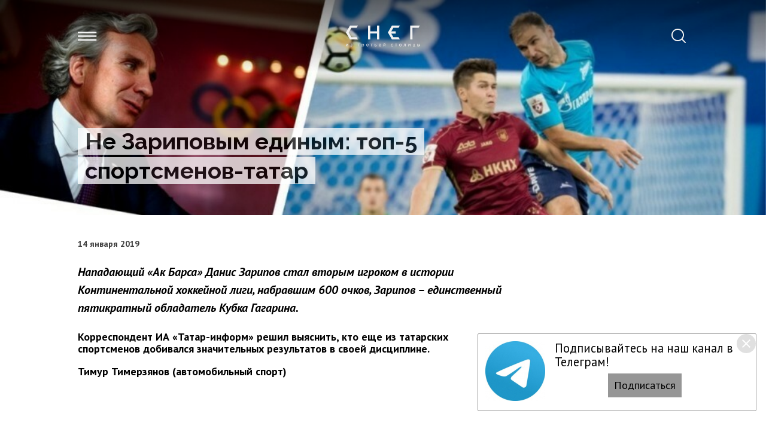

--- FILE ---
content_type: text/html; charset=UTF-8
request_url: https://sntat.ru/news/ne-zaripovym-edinym-top-5-sportsmenov-tatar-5644786
body_size: 11589
content:
<!DOCTYPE html>
<html lang="ru_RU" prefix="og: http://ogp.me/ns#">

  <head>

  <meta http-equiv="Content-Type" content="text/html; charset=utf-8"/>
  <meta name="viewport" content="width=device-width, initial-scale=1, maximum-scale=1, minimal-ui">
  <meta name="format-detection" content="telephone=no">
  <meta http-equiv="X-UA-Compatible" content="IE=edge">

  <title>Не Зариповым единым: топ-5 спортсменов-татар</title>

  <meta name="description" content="Нападающий «Ак Барса» Данис Зарипов стал вторым игроком в истории Континентальной хоккейной лиги, набравшим 600 очков, Зарипов – единственный пятикратный обладатель Кубка Гагарина. ">
  <meta name="keywords" content="">

  <link rel="icon" href="https://sntat.ru/favicon.ico" type="image/x-icon">

  <link rel="preconnect" href="https://fonts.googleapis.com">
          <link rel="preconnect" href="https://fonts.gstatic.com" crossorigin>
          <link href="https://fonts.googleapis.com/css2?family=PT+Sans:ital,wght@0,400;0,700;1,400;1,700&family=Raleway:ital,wght@0,700;1,700&display=swap" rel="stylesheet">

<link rel="stylesheet" href="/css/app.css?id=56877b34527124412213">

      <link rel="canonical" href="https://sntat.ru/news/ne-zaripovym-edinym-top-5-sportsmenov-tatar-5644786" />

  <!-- These parameters are set in the `tatamedia/settings` module in the `Analytical` section -->

<meta name="yandex-verification" content="1168bfef6427941d" />
<meta name="yandex-verification" content="f84e95c1844c3b2f" />



<script type="text/javascript">!function(){var t=document.createElement("script");t.type="text/javascript",t.async=!0,t.src="https://vk.com/js/api/openapi.js?167",t.onload=function(){VK.Retargeting.Init("VK-RTRG-468348-6PoLy"),VK.Retargeting.Hit()},document.head.appendChild(t)}();</script><noscript><img src="https://vk.com/rtrg?p=VK-RTRG-468348-6PoLy" style="position:fixed; left:-999px;" alt=""/></noscript>

<!-- Yandex.RTB -->
<script>window.yaContextCb=window.yaContextCb||[]</script>
<script src="https://yandex.ru/ads/system/context.js" async onload="window.ya_ads_loaded = true;"></script>


  
  
  

</head>

  <body class="s-page-bg">
  <header class="s-header s-header--page">
                <div class="s-container">
                    <div class="s-header-inner">
                        <button type="button" data-sider-show class="s-header__btn-sider"></button>
                        <a href="/"><div class="s-header__logo"></div></a>
                        <a href="https://sntat.ru/search" class="s-header__search"></a>
                    </div>
                </div>
            </header>


       <div class="s-sider" data-sider>
    <div class="s-container">
        <div class="s-sider__inner">
            <div class="s-sider__header">
                <button type="button" data-sider-hide class="s-sider__header-btn"></button>
            </div>
            <div class="s-sider__grid">
                <nav>

    
        <div>
            <a href="/news" target="_blank">
                Новости
            </a>
        </div>

    
        <div>
            <a href="/news/rubric/list/longs" target="_blank">
                Много букв
            </a>
        </div>

    
        <div>
            <a href="/news/rubric/list/shorts" target="_blank">
                Мало букв
            </a>
        </div>

    
        <div>
            <a href="/news/rubric/list/specproekty" target="_blank">
                Спецпроекты
            </a>
        </div>

    
</nav>
                <div class="s-layout-share">
                    Мы в соцсетях
                    <div class="s-layout-share-list">
    <a href="https://vk.com/snegtatar" class="s-layout-share-item s-layout-share-item-vk"></a>
    
    <a href="https://t.me/snegtatar" class="s-layout-share-item s-layout-share-item-telegram"></a>
</div>
                </div>
            </div>
            <div class="s-sider__body">

                <div class="push-top">

                </div>
                <div class="push-top">

                    <div>Настоящий ресурс может содержать материалы 16+</div>

                </div>
            </div>
        </div>
    </div>
</div>





  <main>
      
    <div class="s-page-image"
          style="background-image: url(https://sntat.ru/images/uploads/news/2019/1/14/e54cb171d6b417da29b6c0d41b6d746c0975226c3291bb7ec8cc6813342e.jpg)"
        >
<div class="s-page-image__heading">
   <div class="s-container">
       <div class="s-page-image__heading-inner">
           <h1 class="s-page-heading">
               <span>Не Зариповым единым: топ-5 спортсменов-татар</span>
           </h1>
       </div>
   </div>
</div>
</div>
<div class="s-container">
  <div class="s-page-grid">
    <div class="s-page-grid__body">
          
    <div class="s-page-author">
        <div class="flex justify-between font-weight-bold">
                        <a href="https://sntat.ru/news/date/list/2019-01-14%2008:11:00">14 января 2019</a>
        </div>
    </div>


    

    <div class="s-page-heading s-page-heading--content">
        Не Зариповым единым: топ-5 спортсменов-татар
    </div>
    <div class="s-page-lead">
        Нападающий «Ак Барса» Данис Зарипов стал вторым игроком в истории Континентальной хоккейной лиги, набравшим 600 очков, Зарипов – единственный пятикратный обладатель Кубка Гагарина. 
    </div>

    <div class="s-page-content">
                <p> <b>Корреспондент ИА «Татар-информ» решил выяснить, кто еще из татарских спортсменов добивался значительных результатов в своей дисциплине.</b></p><p> <b>Тимур Тимерзянов (автомобильный спорт)</b></p><p> <b><br> </b></p><figure class="image"><img alt=""  src="/resize/750/images/uploads/news/2019/11/18/2f7b0b68b986cb7870d7d24d07af7acbdcecc34870b6e7052cdaf7965f64.jpg" />
                                        <figcaption></figcaption>
                                   </figure><p> Лучший гонщик России по версии журнала «За рулем» 2013 года, единственный представитель России на чемпионатах мира по ралли-кроссу, з<span style="background: white;">аслуженный мастер спорта, 3-кратный чемпион Европы по ралли-кроссу, чемпион России по трековым гонкам, обладатель кубка России по зимним трековым гонкам 2014 года, 4-кратный чемпион Татарстана по зимним трековым гонкам.</span></p><p> <span style="background: white;">Спортсмен активно поддерживает развитие спорта в РТ: «</span><span style="background: white;">Спорт – это непередаваемый всплеск эмоций и множество приятных моментов. Если перед вами стоит выбор – спорт или такие сомнительные удовольствия, как алкоголь, курение и наркотики, не задумываясь, выбирайте первое!»</span></p><p> <b><span style="background: white;">Далер Кузяев (футбол)</span></b></p><p> <b><span style="background: white;"><br> </span></b></p><figure class="image"><img alt=""  src="/resize/750/images/uploads/news/2019/11/18/b050559f23d38e75db73e28ca618449f378d1d3ae94842cd3747d724e73b.jpg" />
                                        <figcaption></figcaption>
                                   </figure><p> <span style="background: white;">Мало кто знал, что один из основных игроков сборной России по футболу на чемпионате мира 2018 года родом из Набережных Челнов. Пять лет назад Кузяев просматривался в «Рубин» и даже сумел произвести впечатление на наставника казанцев Курбана Бердыева. Однако последний посоветовал молодому футболисту для получения игровой практики войти в состав нижнекамского «Нефтехимика». Там Кузяев провел год. Первый свой матч в российской премьер-лиге футболист провел в составе грозненского «Терека» против «Рубина», где вышел на замену.</span></p><p> <span style="background: white;">Сейчас полузащитник выступает за питерский «Зенит». На чемпионате мира Далер Кузяев принял участие во всех матчах национальной команды. Вдобавок, в четвертьфинале он реализовал послематчевый пенальти в ворота Хорватов (в отличие от Федора Смолова).</span></p><p> <b>Ирек Зиннуров (водное поло)</b></p><p> <b><br> </b></p><figure class="image"><img alt=""  src="/resize/750/images/uploads/news/2019/11/18/bc2c47fcbd8447ae85ba866c023f86eb68812b62e81c7a819dbf256e0e63.jpg" />
                                        <figcaption></figcaption>
                                   </figure><p> Жизнь подвижного нападающего тесно связана с Казанью и ее ватерпольным клубом «Синтез». В 2004 году Зиннуров являлся капитаном «Синтеза», с которым <span style="color: #222222; background: white;">выиграл Кубок Len Trophy, чемпионат России и Кубок России. После завершения карьеры игрока был директором плавательного бассейна «Оргсинтез», вице-президентом клуба «Синтез», а после и главным тренером клуба.</span></p><p> В данный момент Ирек Зиннуров занимает пост президента ватерпольного клуба «Синтез».</p><p> <b>Гата Камский (шахматы)</b></p><p> <span><b></b><br> <span style="font-size: 9pt;"><i>wikipedia.org/CC BY-SA 3.0</i></span><br> </span></p><figure class="image"><img alt=""  src="/resize/750/images/uploads/news/2019/11/18/c9765b863ffbcd9e316b9e5fa7f4cb1f08d655495ffc0070833e29edfdf6.jpg" />
                                        <figcaption></figcaption>
                                   </figure><p> Настоящее имя Гаты Камского – Гатаулла Сабиров.<span style="color: #222222; background-image: initial; background-position: initial; background-size: initial; background-repeat: initial; background-attachment: initial; background-origin: initial; background-clip: initial;"> </span><span style="color: #222222; background-image: initial; background-position: initial; background-size: initial; background-repeat: initial; background-attachment: initial; background-origin: initial; background-clip: initial;">Вице-чемпион мира по версии ФИДЕ, чемпион мира по быстрым шахматам, многократный чемпион США. В 19 лет в рамках четвертьфинального матча претендентов по версии победил Владимира Крамника. В турнире он дошел до финала, где уступил Виши Ананду.</span><br></p><p> <span style="color: #222222; background: white;">Через некоторое время, в 1996 году, Камский проводит матч против Анатолия Карпова за звание чемпиона мира, однако проигрывает и бросает шахматы. Возвращается в спорт шахматист только в 2004.</span></p><p> <span style="color: #222222; background: white;">Последнее достижение – обладатель Кубка Федерации шахмат Республики Татарстан (Рапид Гран При РТ), случилось в 2015 году.</span></p><p> <b>Айрат Хаматов</b></p><p> Единственный чемпион мира по боксу из татар начинал свои занятия в Дербышках. «<span style="background: white;">С ребятами решили записаться на индивидуальный вид спорта. На борьбу меня хотели затащить, но я был маленький и худой, подумал — не осилю, и пошел на бокс. Бокс как-то больше меня привлекал тогда», – рассказывает Хаматов.</span></p><p> <span style="background: white;">Выступая как за сборную СССР, так и в любительской карьере, добился звания чемпиона мира, чемпиона национального первенства, обладателя серебряной медали чемпионата Европы, бронзового призёра Игр доброй воли, заслуженного мастера спорта.</span></p><p></p>

        

        

        

        
        
        

        

            <div class="s-panel">
        <div class="s-panel__heading">
            Оставляйте реакции
        </div>
        <div class="s-panel__note">Почему это важно?</div>
        <div class="flex push-sm-top">

            <form class="js_like inp-like-form" method="post" action="https://sntat.ru/interaction/like/add" data-id="news_x_5644786">
    <input type="hidden" name="_token" value="R3FLAqqM1nuzKqVVMqFmS2BXZoZYB2BYJnfOTwWH">
    <input type="hidden" name="name" value="[base64]">
    <input type="hidden" name="id" value="5644786">
    <input type="hidden" name="user_id" value="">

    <button type="button" data-like data-namespace="[base64]" data-id="5644786" class="s-btn-like s-btn-like--like ">
                    2
            </button>
</form>

            <form class="js_reaction inp-reaction-form" method="post" action="https://sntat.ru/interaction/reaction/add" data-id="news_x_5644786">
    <input type="hidden" name="_token" value="R3FLAqqM1nuzKqVVMqFmS2BXZoZYB2BYJnfOTwWH">
    <input type="hidden" name="name" value="[base64]">
    <input type="hidden" name="id" value="5644786">
    <input type="hidden" name="user_id" value="">
    <input type="hidden" name="type" value="funny">

    <button type="button" data-reaction data-namespace="[base64]" data-id="5644786" data-type="funny"
        class="s-reaction-btn s-reaction-btn--funny">

                    0
            </button>
</form>
            <form class="js_reaction inp-reaction-form" method="post" action="https://sntat.ru/interaction/reaction/add" data-id="news_x_5644786">
    <input type="hidden" name="_token" value="R3FLAqqM1nuzKqVVMqFmS2BXZoZYB2BYJnfOTwWH">
    <input type="hidden" name="name" value="[base64]">
    <input type="hidden" name="id" value="5644786">
    <input type="hidden" name="user_id" value="">
    <input type="hidden" name="type" value="cry">

    <button type="button" data-reaction data-namespace="[base64]" data-id="5644786" data-type="cry"
        class="s-reaction-btn s-reaction-btn--cry">

                    1
            </button>
</form>
            <form class="js_reaction inp-reaction-form" method="post" action="https://sntat.ru/interaction/reaction/add" data-id="news_x_5644786">
    <input type="hidden" name="_token" value="R3FLAqqM1nuzKqVVMqFmS2BXZoZYB2BYJnfOTwWH">
    <input type="hidden" name="name" value="[base64]">
    <input type="hidden" name="id" value="5644786">
    <input type="hidden" name="user_id" value="">
    <input type="hidden" name="type" value="angry">

    <button type="button" data-reaction data-namespace="[base64]" data-id="5644786" data-type="angry"
        class="s-reaction-btn s-reaction-btn--angry">

                    0
            </button>
</form>
    
            <form class="js_dislike inp-dislike-form" method="post" action="https://sntat.ru/interaction/dislike/add" data-id="news_x_5644786">
    <input type="hidden" name="_token" value="R3FLAqqM1nuzKqVVMqFmS2BXZoZYB2BYJnfOTwWH">
    <input type="hidden" name="name" value="[base64]">
    <input type="hidden" name="id" value="5644786">
    <input type="hidden" name="user_id" value="">

    <button type="button" data-dislike data-namespace="[base64]" data-id="5644786" class="s-btn-like s-btn-like--dislike ">
                    1
            </button>
</form>
        </div>
    </div>
    <div class="s-page-share">
    <div class="s-page-share__heading">
        Расскажите друзьям
    </div>
    <div class="s-page-share__btn">
        <a rel="noopener" title="Поделиться ВКонтакте"
           href="https://vk.com/share.php?url=https://sntat.ru/news/ne-zaripovym-edinym-top-5-sportsmenov-tatar-5644786&title=&description=&image=&noparse=true" target="_blank" class="s-btn s-btn--social s-btn--social-vk"></a>
    </div>
    
    
    <div class="s-page-share__btn">
        <a rel="noopener" title="Поделиться на Twitter"
           href="https://twitter.com/intent/tweet?text=&url=https://sntat.ru/news/ne-zaripovym-edinym-top-5-sportsmenov-tatar-5644786" target="_blank" class="s-btn s-btn--social s-btn--social-twitter"></a>
    </div>
    
</div>
    <div class="s-page-comments">
    
    
    <div class="s-page-comments__heading"><strong>Комментарии</strong>
                        0
            
    
</div>




                <ul data-comments-list data-loaded="" class="s-page-comments__list">
                    Нет комментариев
                    <li id="comment-item" class="s-page-comments__list-item" hidden>
                <div class="s-page-comment-item">
                    <div class="s-page-comment-item__media">
                        <div class="s-page-comment-item__media-object">
                            
                        </div>
                        <div data-comment-item-name class="s-page-comment-item__media-name"></div>
                        <div class="s-page-comment-item__media-likes">
                            <button type="button" data-like class="s-btn-like s-btn-like--like s-btn-like--comment"></button>
                            <button type="button" data-dislike class="s-btn-like s-btn-like--dislike s-btn-like--comment"></button>
                        </div>
                    </div>
                    <div class="s-page-comment-item__body" data-comment-item-text></div>
                    <div class="s-page-comment-item__controls">
                        <button data-answer type="button"
                                class="s-link s-link--small">Ответить
                        </button>
                        <div class="s-reply push-lg-left">
                            <button type="button" class="s-link s-link--small" data-comment-item-replies>Ответов: </button>
                        </div>
                    </div>
                </div>
            </li>
            </ul>
    

        <div class="s-page-comments__controls">
            <button type="button" data-show-all-comments data-show-all-btn class="s-btn s-page-comments__controls-btn">
                Показать все комментарии
            </button>
            <button type="button" id="write-comment" class="s-btn s-page-comments__controls-btn">
                Написать комментарий
            </button>
        </div>

        <form id="comment-form" method="post" action="https://sntat.ru/interaction/comments/add" class="s-page-comment-form" hidden data-max="1000" data-min="3">

        <textarea rows="4" maxlength="1000" placeholder="Добавьте комментарий" class="s-page-comment-form__textarea"></textarea>
        <div class="s-page-comment-form__grid">
            <input type="text" placeholder="Напишите свое имя" class="s-page-comment-form__input" name="user_name" value=""/>
            <div class="s-page-comment-form__btn">
                <button type="submit" class="s-btn s-btn--send" disabled>
                    Отправить
                </button>
            </div>
        </div>

        <input type="hidden" name="_token" value="R3FLAqqM1nuzKqVVMqFmS2BXZoZYB2BYJnfOTwWH">        <input type="hidden" name="id" value="5644786">
        <input type="hidden" name="name" value="[base64]">
        <input type="hidden" name="user_id" value="">

        
            </form>

    


    

    
</div>
    </div>
    </div>
    <div class="s-page-grid__media">
              <div class="page-grid__slot">

                      <div data-tm="container" class="adaptive-grid__item"
         one-col="1" one-order="100" one-visible="1"
         two-col="1" two-order="0" two-visible="1"
         three-col="3" three-order="0"
         three-visible="1"
         style="order: 1;">

        <div class="panel-group ">
            <div class="panel-group__title"></div>
            <div class="panel panel--overflow-visible">
                <div class="panel__body">

                    <div class="widget-any-content">
                        <div class="widget-any-content__body">

                            <div data-tm="body"
                                 data-tm-slider data-tm-slider-time=15
                                 class="widget-any-content__center">
                                                                    <div data-tm-slider-item class="tm-slider-item">
    <div class="tm-script">
        <!-- Yandex.RTB R-A-381836-20 -->
<div id="yandex_rtb_R-A-381836-20__1"></div>
<script>
window.yaContextCb.push(() => {
    Ya.Context.AdvManager.render({
        "blockId": "R-A-381836-20",
        "renderTo": "yandex_rtb_R-A-381836-20__1"
    })
})
</script>
    </div>
</div>
                                                                    <div data-tm-slider-item class="tm-slider-item">
    <div class="tm-script">
        <!-- Yandex.RTB R-A-381836-20 -->
<div id="yandex_rtb_R-A-381836-20__2"></div>
<script>
window.yaContextCb.push(() => {
    Ya.Context.AdvManager.render({
        "blockId": "R-A-381836-20",
        "renderTo": "yandex_rtb_R-A-381836-20__2"
    })
})
</script>
    </div>
</div>
                                                            </div>

                        </div>
                    </div>

                </div>
            </div>
        </div>

    </div>

          
        </div>
          </div>
  </div>
  <div data-tm="container" class="widget-any-content">
    <div class="widget-any-content__body">
        <div  data-tm-slider-time="15" data-tm="body" class="widget-any-content__center">
                            <div data-tm-slider-item class="tm-slider-item">
    <div class="tm-script">
        <!-- Yandex.RTB R-A-381836-21 -->
<div id="yandex_rtb_R-A-381836-21"></div>
<script>
window.yaContextCb.push(() => {
    Ya.Context.AdvManager.render({
        "blockId": "R-A-381836-21",
        "renderTo": "yandex_rtb_R-A-381836-21"
    })
})
</script>
    </div>
</div>
                    </div>

    </div>
</div>

    <br>

  <div class="s-page-grid s-page-grid--push">
    <div class="s-page-grid__body">
      <ul data-async-grid data-url="/api/v1/news/previous" data-offset="0" class="s-page-list-news"></ul>
      <div data-async-point></div>
    </div>
    <div class="s-page-grid__media">
          </div>
  </div>
</div>


  <div class="page-grid__footer">

    
    


  </div>

    
  </main>

  
  <footer class="s-footer">
    <div class="s-container">
        <div class="s-footer__logo"></div>
        <div class="s-footer__inner">
            <div class="s-footer__body">
                <div class="s-footer__grid">
                    <div class="s-footer__grid-item">

                    </div>
                    <div class="s-footer__grid-item">
                        <div class="s-layout-share">
                            Мы в соцсетях
                            <div class="s-layout-share-list">
    <a href="https://vk.com/snegtatar" class="s-layout-share-item s-layout-share-item-vk"></a>
    
    <a href="https://t.me/snegtatar" class="s-layout-share-item s-layout-share-item-telegram"></a>
</div>
                        </div>
                    </div>
                </div>
                <div class="push-top">

                </div>
                <div class="push-top">

                    <div>Настоящий ресурс может содержать материалы 16+</div>

                </div>
            </div>
            <div class="s-footer__nav">
                <nav>

    
        <div>
            <a href="/news" target="_blank">
                Новости
            </a>
        </div>

    
        <div>
            <a href="/news/rubric/list/longs" target="_blank">
                Много букв
            </a>
        </div>

    
        <div>
            <a href="/news/rubric/list/shorts" target="_blank">
                Мало букв
            </a>
        </div>

    
        <div>
            <a href="/news/rubric/list/specproekty" target="_blank">
                Спецпроекты
            </a>
        </div>

    
</nav>
            </div>
        </div>
    </div>
    <!-- These parameters are set in the `tatamedia/settings` module in the `Analytical` section -->

<!-- Yandex.Metrika counter -->
<script type="text/javascript" >
   (function(m,e,t,r,i,k,a){m[i]=m[i]||function(){(m[i].a=m[i].a||[]).push(arguments)};
   m[i].l=1*new Date();k=e.createElement(t),a=e.getElementsByTagName(t)[0],k.async=1,k.src=r,a.parentNode.insertBefore(k,a)})
   (window, document, "script", "https://mc.yandex.ru/metrika/tag.js", "ym");

   ym(25566257, "init", {
        clickmap:true,
        trackLinks:true,
        accurateTrackBounce:true,
        webvisor:true,
        trackHash:true,
        ecommerce:"dataLayer"
   });
</script>
<noscript><div><img src="https://mc.yandex.ru/watch/25566257" style="position:absolute; left:-9999px;" alt="" /></div></noscript>
<!-- /Yandex.Metrika counter -->



<!-- Yandex.Metrika counter -->
<script type="text/javascript" >
   (function(m,e,t,r,i,k,a){m[i]=m[i]||function(){(m[i].a=m[i].a||[]).push(arguments)};
   m[i].l=1*new Date();k=e.createElement(t),a=e.getElementsByTagName(t)[0],k.async=1,k.src=r,a.parentNode.insertBefore(k,a)})
   (window, document, "script", "https://mc.yandex.ru/metrika/tag.js", "ym");

   ym(47678041, "init", {
        clickmap:true,
        trackLinks:true,
        accurateTrackBounce:true,
        trackHash:true,
        ecommerce:"dataLayer"
   });
</script>
<noscript><div><img src="https://mc.yandex.ru/watch/47678041" style="position:absolute; left:-9999px;" alt="" /></div></noscript>
<!-- /Yandex.Metrika counter -->
<script type="text/javascript">
  (
    () => {
      const script = document.createElement("script");
      script.src = "https://cdn1.moe.video/p/cr.js";
      script.onload = () => {
        addContentRoll({
	width: '100%',
	placement: 10163,
	promo: true,
	advertCount: 30,
	slot: 'page',
	sound: 'onclick',
	fly:{
		mode: 'stick',
		width: 445,
		closeSecOffset: 10,
		position: 'bottom-right',
		indent:{
			left: 0,
			right: 0,
			top: 0,
			bottom: 0,
                },
		positionMobile: 'bottom',
            },
        });
      };
      document.body.append(script);
    }
  )()
</script>
<!--LiveInternet counter-->
	<script type="text/javascript">
	document.write("<a href='//www.liveinternet.ru/click' "+ 
	"target=_blank><img src='//counter.yadro.ru/hit?t52.6;r"+ 
	escape(document.referrer)+((typeof(screen)=="undefined")?"": 
	";s"+screen.width+"*"+screen.height+"*"+(screen.colorDepth? 
	screen.colorDepth:screen.pixelDepth))+";u"+escape(document.URL)+ 
	";"+Math.random()+ 
	"' alt='' title='LiveInternet: показано число просмотров и"+ 
	" посетителей за 24 часа' "+ 
	"border='0' width='88' height='31'><\/a>") 
	</script>
<!--/LiveInternet-->



<!--LiveInternet counter-->
	<script type="text/javascript">
	document.write("<a href='//www.liveinternet.ru/click;Tatar-Inform' "+
	"target=_blank><img src='//counter.yadro.ru/hit;Tatar-Inform?t45.4;r"+
	escape(document.referrer)+((typeof(screen)=="undefined")?"":
	";s"+screen.width+"*"+screen.height+"*"+(screen.colorDepth?
	screen.colorDepth:screen.pixelDepth))+";u"+escape(document.URL)+
	";h"+escape(document.title.substring(0,80))+";"+Math.random()+
	"' alt='' title='LiveInternet' "+
	"border='0' width='31' height='31'><\/a>")
	</script>
<!--/LiveInternet-->


</footer>





  <button class="s-scroll-top" id="scrollToTop">
    <svg width="50" height="50" viewBox="0 0 50 50" fill="none" xmlns="http://www.w3.org/2000/svg">
        <path d="M7.29175 24.5101L25.0001 8.18359L42.7084 24.5101" stroke="white" stroke-width="4" stroke-linecap="round" stroke-linejoin="round"/>
        <path d="M7.29175 40.8368L25.0001 24.5103L42.7084 40.8368" stroke="white" stroke-width="4" stroke-linecap="round" stroke-linejoin="round"/>
    </svg>
</button>

  <script src="/js/app.js?id=12a3ac825d2b4ed46f93"></script>

  <style>
#popupinfowrap .popup {
    position: fixed;
    z-index: 10000;
    right: 16px;
    bottom: 32px;
    margin-left: 16px;
    padding: 12px;
    padding-right: 36px;
    border-radius: 2px;
    visibility: hidden;
    opacity: 0;
    transition: opacity 1s;
    color: rgba(0,0,0,.87);
    background-color: #484a4c;
    border: solid #999 1px;
}
#popupinfowrap .popup__body {
    display: flex;
    flex-direction: column;
    align-items: center
}
#popupinfowrap .popup__header {
    margin-bottom: 8px
}
#popupinfowrap .popup__title {
    max-width: 300px;
    font-size: 1.125rem;
    color: #fff
}
#popupinfowrap .popup__image {
    float: left;
    padding-right: 16px
}
#popupinfowrap .popup__image--right {
    float: right;
    padding-left: 16px
}
#popupinfowrap .popup__image img {
    max-width: 100px;
    max-height: 100px
}
#popupinfowrap .popup__close {
    position: absolute;
    top: 0;
    right: 0;
    display: flex;
    align-items: center;
    justify-content: center;
    flex-shrink: 0;
    width: 32px;
    height: 32px;
    border-radius: 50%;
    background-color: rgba(0,0,0,.12)
}
#popupinfowrap .popup__body .btn {
    background-color: ##969696;
    padding: 10px;
    text-decoration: none;
}
#popupinfowrap .popup__close:hover {
    background-color: rgba(0,0,0,.12)
}
#popupinfowrap .popup__close svg .fill {
    fill: #fff
}
#popupinfowrap .popup.visible {
    visibility: visible;
    opacity: 1
}
@media  only screen and (max-width: 480px) {
    #popupinfowrap .popup__title {
        font-size:.875rem
    }
    #popupinfowrap .popup__image img {
        max-width: 60px;
        max-height: 60px
    }
}
</style>
<div id="popupinfowrap">
    <div id="popupinfo" class="popup"  style="background-color: #ffffff"          data-cookie=popupinfo11644217464>

                    <div class="popup__image ">
                <img src="https://sntat.ru/images/uploads/popupinfo/db8c8f7d4966959238f17d4c726c61e0.jpg">
            </div>
        
        <div class="popup__body">
            <div class="popup__header">
                <div class="popup__title"  style="color:#000000" >
                    Подписывайтесь на наш канал в Телеграм!
                </div>
                <button type="button" id="popupinfoClose" class="popup__close">
                    <svg xmlns="http://www.w3.org/2000/svg" width="24" height="24" viewBox="0 0 24 24">
                        <path class="fill" d="M19 6.41L17.59 5 12 10.59 6.41 5 5 6.41 10.59 12 5 17.59 6.41 19 12 13.41 17.59 19 19 17.59 13.41 12z"/>
                        <path d="M0 0h24v24H0z" fill="none"/>
                    </svg>
                </button>
            </div>

            <a target="_blank" href="https://t.me/snegtatar" id="popupinfoAccept" class="btn"
               style=" color: #000000 !important;                        background-color: #969696 ">
                 Подписаться             </a>
        </div>
    </div>
</div>
<script src="/vendor/popupinfo/popupinfo.js"></script>

  </body>
</html>







--- FILE ---
content_type: text/css
request_url: https://sntat.ru/css/app.css?id=56877b34527124412213
body_size: 7004
content:
/*! normalize.css v8.0.1 | MIT License | github.com/necolas/normalize.css */html{line-height:1.15;-webkit-text-size-adjust:100%}body{margin:0}main{display:block}h1{font-size:2em;margin:.67em 0}hr{box-sizing:content-box;height:0;overflow:visible}pre{font-family:monospace,monospace;font-size:1em}a{background-color:transparent}abbr[title]{border-bottom:none;text-decoration:underline;-webkit-text-decoration:underline dotted;text-decoration:underline dotted}b,strong{font-weight:bolder}code,kbd,samp{font-family:monospace,monospace;font-size:1em}small{font-size:80%}sub,sup{font-size:75%;line-height:0;position:relative;vertical-align:baseline}sub{bottom:-.25em}sup{top:-.5em}img{border-style:none}button,input,optgroup,select,textarea{font-family:inherit;font-size:100%;line-height:1.15;margin:0}button,input{overflow:visible}button,select{text-transform:none}[type=button],[type=reset],[type=submit],button{-webkit-appearance:button}[type=button]::-moz-focus-inner,[type=reset]::-moz-focus-inner,[type=submit]::-moz-focus-inner,button::-moz-focus-inner{border-style:none;padding:0}[type=button]:-moz-focusring,[type=reset]:-moz-focusring,[type=submit]:-moz-focusring,button:-moz-focusring{outline:1px dotted ButtonText}fieldset{padding:.35em .75em .625em}legend{box-sizing:border-box;color:inherit;display:table;max-width:100%;padding:0;white-space:normal}progress{vertical-align:baseline}textarea{overflow:auto}[type=checkbox],[type=radio]{box-sizing:border-box;padding:0}[type=number]::-webkit-inner-spin-button,[type=number]::-webkit-outer-spin-button{height:auto}[type=search]{-webkit-appearance:textfield;outline-offset:-2px}[type=search]::-webkit-search-decoration{-webkit-appearance:none}::-webkit-file-upload-button{-webkit-appearance:button;font:inherit}details{display:block}summary{display:list-item}[hidden],template{display:none}.push-xs{margin:5px!important}.push-xs-ends{margin-top:5px!important;margin-bottom:5px!important}.push-xs-sides{margin-right:5px!important;margin-left:5px!important}.push-xs-top{margin-top:5px!important}.push-xs-right{margin-right:5px!important}.push-xs-bottom{margin-bottom:5px!important}.push-xs-left{margin-left:5px!important}.push-sm{margin:10px!important}.push-sm-ends{margin-top:10px!important;margin-bottom:10px!important}.push-sm-sides{margin-right:10px!important;margin-left:10px!important}.push-sm-top{margin-top:10px!important}.push-sm-right{margin-right:10px!important}.push-sm-bottom{margin-bottom:10px!important}.push-sm-left{margin-left:10px!important}.push{margin:20px!important}.push-ends{margin-top:20px!important;margin-bottom:20px!important}.push-sides{margin-right:20px!important;margin-left:20px!important}.push-top{margin-top:20px!important}.push-right{margin-right:20px!important}.push-bottom{margin-bottom:20px!important}.push-left{margin-left:20px!important}.push-md{margin:30px!important}.push-md-ends{margin-top:30px!important;margin-bottom:30px!important}.push-md-sides{margin-right:30px!important;margin-left:30px!important}.push-md-top{margin-top:30px!important}.push-md-right{margin-right:30px!important}.push-md-bottom{margin-bottom:30px!important}.push-md-left{margin-left:30px!important}.push-lg{margin:50px!important}.push-lg-ends{margin-top:50px!important;margin-bottom:50px!important}.push-lg-sides{margin-right:50px!important;margin-left:50px!important}.push-lg-top{margin-top:50px!important}.push-lg-right{margin-right:50px!important}.push-lg-bottom{margin-bottom:50px!important}.push-lg-left{margin-left:50px!important}body{-webkit-font-smoothing:antialiased;text-rendering:optimizeLegibility;-moz-osx-font-smoothing:grayscale;-webkit-overflow-scrolling:touch}html{box-sizing:border-box}*,:after,:before{box-sizing:inherit}*{outline:none}input[type=text]{-webkit-appearance:none;-moz-appearance:none;appearance:none;line-height:normal}button{padding:0;border:none;font:inherit;color:inherit;background-color:transparent;cursor:pointer}svg{display:block}.line-height-text{line-height:1.5}.font-size-large{font-size:20px}.font-size-small{font-size:14px}.font-weight-bold{font-weight:700}.color-gray-light{color:#bdbdbd}.relative{position:relative}.block{display:block}.flex{display:flex}.flex-auto{flex:auto}.flex-none{flex:none}.items-start{align-items:flex-start}.items-center{align-items:center}.items-end{align-items:flex-end}.justify-end{justify-content:flex-end}.justify-between{justify-content:space-between}html{font-family:PT Sans,sans-serif;font-size:18px;scroll-behavior:smooth}@media only screen and (max-width:767px){html{font-size:16px}}body{min-height:100vh;background-color:#f2f2f2}.s-btn{min-height:42px;padding-right:16px;padding-left:16px;border:1px solid #ccc;border-radius:4px;vertical-align:middle;text-decoration:none;font-size:14px;font-weight:700;color:#4582ff}.s-btn[disabled]{pointer-events:none}.s-btn:not([hidden]){display:inline-flex;align-items:center;justify-content:center}.s-btn--full-width{width:100%}.s-btn--send{padding-right:40px;padding-left:40px;border-color:transparent;color:#fff;background-color:#4582ff}.s-btn--send[disabled]{border-color:#ccc;color:#4582ff;background-color:#fff}.s-btn--tag{padding-right:24px;padding-left:24px;font-size:18px;font-weight:400;color:#3e3e3e}.s-btn--social{min-height:42px;width:42px;border-color:#4582ff;background-position:50%;background-repeat:no-repeat}.s-btn--social-vk{background-image:url(/images/icons/vk.svg)}.s-btn--social-odnoklassniki{background-image:url(/images/icons/odnoklassniki.svg)}.s-btn--social-facebook{background-image:url(/images/icons/facebook.svg)}.s-btn--social-twitter{background-image:url(/images/icons/twitter.svg)}.s-btn-like.s-btn-like--comment{display:inline-block;vertical-align:middle;min-height:unset;height:unset;width:unset;padding-left:22px;background-size:15px 13px;background-position:0;background-repeat:no-repeat}.s-btn-like--dislike{background-image:url(/images/icons/dislike.svg)}.s-btn-like--dislike.s-btn-like--comment{background-image:url(/images/icons/comment-dislike.svg);color:#e5576c;margin-left:30px}.s-btn-like--like{background-image:url(/images/icons/like.svg)}.s-btn-like--like.s-btn-like--comment{background-image:url(/images/icons/comment-like.svg);color:#4582ff}.s-link{text-decoration:none;color:#4582ff}.s-link:hover{text-decoration:underline}.s-link--small{font-size:14px}.s-reply{display:inline-flex;height:20px;padding-left:22px;vertical-align:middle;line-height:1;background-position:0;background-image:url(/images/icons/arrow-review.svg)}.s-btn-like,.s-reaction-btn,.s-reply{align-items:flex-end;background-repeat:no-repeat}.s-btn-like,.s-reaction-btn{display:flex;justify-content:center;width:58px;height:76px;color:#000;background-size:contain;background-position:top}.s-reaction-btn--like{background-image:url(/images/icons/reaction-like.svg)}.s-reaction-btn--funny{background-image:url(/images/icons/reaction-laugh.svg)}.s-reaction-btn--eye{background-image:url(/images/icons/reaction-astonished.svg)}.s-reaction-btn--cry{background-image:url(/images/icons/reaction-cry.svg)}.s-reaction-btn--angry{background-image:url(/images/icons/reaction-angry.svg)}.s-reaction-btn--dislike{background-image:url(/images/icons/reaction-dislike.svg)}.s-container{max-width:1080px;margin-right:auto;margin-left:auto;padding-right:30px;padding-left:30px}@media only screen and (max-width:767px){.s-container{padding-right:10px;padding-left:10px}}.s-main-bg{background-size:contain;background-repeat:no-repeat;background-image:url(/images/icons/bg.jpg)}.s-header--page{position:relative;z-index:1;margin-bottom:-120px;background:linear-gradient(180deg,rgba(0,0,0,.5),transparent 100%)}@media only screen and (max-width:767px){.s-header--page{margin-bottom:0;background:none}}.s-header-inner{display:flex;justify-content:space-between;align-items:center;height:120px}.s-header__btn-sider{flex:none;width:32px;height:32px;background-position:50%;background-repeat:no-repeat;background-image:url(/images/icons/burger-b.svg)}.s-header--main .s-header__btn-sider,.s-header--page .s-header__btn-sider{background-image:url(/images/icons/burger.svg)}@media only screen and (max-width:767px){.s-header--page .s-header__btn-sider{background-image:url(/images/icons/burger-b.svg)}}.s-header__logo{width:124px;height:36px;background-size:cover;background-repeat:no-repeat;background-image:url(/images/icons/logo-b.svg)}.s-header--main .s-header__logo,.s-header--page .s-header__logo{background-image:url(/images/icons/logo.svg)}@media only screen and (max-width:767px){.s-header--page .s-header__logo{background-image:url(/images/icons/logo-b.svg)}}.s-header__search{flex:none;width:32px;height:32px;background-position:50%;background-repeat:no-repeat;background-image:url(/images/icons/search-b.svg)}.s-header--main .s-header__search,.s-header--page .s-header__search{background-image:url(/images/icons/search.svg)}@media only screen and (max-width:767px){.s-header--page .s-header__search{background-image:url(/images/icons/search-b.svg)}}.s-sider{position:fixed;top:0;right:0;bottom:0;left:0;z-index:9;overflow-y:auto;opacity:1;transform:translateX(-100%);transition:transform .5s}@media only screen and (max-width:767px){.s-sider{background-color:#fff}}.s-sider.active{transform:translateX(0)}.s-sider__inner{margin-right:10vw;min-height:100vh;background-color:#fff}@media only screen and (max-width:767px){.s-sider__inner{margin-right:0}}.s-sider__inner:before{content:"";position:absolute;top:0;bottom:0;width:30vw;transform:translateX(-30vw);background-color:#fff}.s-sider__header{display:flex;align-items:center;height:120px}.s-sider__header-btn{width:32px;height:32px;background-position:50%;background-repeat:no-repeat;background-image:url(/images/icons/close.svg)}.s-sider__grid{display:grid;grid-template-columns:1fr 1fr;grid-gap:10px}.s-sider nav div{font-size:22px;font-weight:700}.s-sider nav div:not(:first-child){margin-top:25px}.s-sider nav a{text-decoration:none;color:#3e3e3e}.s-sider__body{margin-top:60px;padding-right:20px;font-size:20px;line-height:1.5}@media only screen and (max-width:767px){.s-sider__body{padding-right:0;font-size:16px;line-height:normal}}.s-layout-share{font-size:20px;font-weight:700}.s-layout-share-list{display:flex;margin-top:16px}.s-layout-share-item{width:30px;height:30px;border:1px solid #3e3e3e;border-radius:4px;background-position:50%;background-repeat:no-repeat}.s-layout-share-item-vk{background-image:url(/images/icons/vk-black.svg)}.s-layout-share-item-odnoklassniki{background-image:url(/images/icons/odnoklassniki-black.svg)}.s-layout-share-item-facebook{background-image:url(/images/icons/facebook-black.svg)}.s-layout-share-item-twitter{background-image:url(/images/icons/twitter-black.svg)}.s-layout-share-item-instagram{background-image:url(/images/icons/social-media.svg);background-position:-201.5px -1.5px}.s-layout-share-item-telegram{background-image:url(/images/icons/social-media.svg);background-position:-161.5px -1.5px}.s-layout-share-item:not(:first-child){margin-left:10px}.s-footer{margin-top:50px;padding:45px 0;background-color:#fff}@media only screen and (max-width:767px){.s-footer{padding:35px 0}}.s-footer__inner{display:flex;margin-top:25px}.s-footer__body{flex:auto;font-size:20px;line-height:1.5}@media only screen and (max-width:767px){.s-footer__body{font-size:16px;line-height:normal}}.s-footer__nav{flex:none;min-width:200px;margin-left:20px}@media only screen and (max-width:767px){.s-footer__nav{display:none}}.s-footer__nav nav div{font-size:20px;font-weight:700}.s-footer__nav nav div:not(:first-child){margin-top:20px}.s-footer__nav nav a{text-decoration:none;color:#3e3e3e}.s-footer__logo{width:124px;height:25px;background-size:cover;background-repeat:no-repeat;background-image:url(/images/icons/logo-footer.svg)}.s-footer__grid{display:flex}.s-footer__grid-item{flex:auto;width:50%}@media only screen and (max-width:999px){.s-footer__grid-item{width:auto}}.s-footer__grid-item:last-child{margin-left:20px}@media only screen and (max-width:767px){.s-footer__grid-item:last-child{display:none}}.s-scroll-top{position:fixed;right:50px;bottom:50px;display:none;width:50px;height:50px;border-radius:4px;background-color:rgba(47,46,60,.2)}@media only screen and (max-width:999px){.s-scroll-top{right:30px}}@media only screen and (max-width:767px){.s-scroll-top{right:10px}}.s-scroll-top.show{display:block}.s-main-grid{display:grid;grid-template-columns:repeat(3,1fr);grid-gap:25px}@media only screen and (max-width:767px){.s-main-grid{grid-template-columns:1fr}}.s-main-grid__item{position:relative;min-height:388px;border-radius:5px}@media only screen and (max-width:999px){.s-main-grid__item{min-height:275px}}.s-main-grid__item--primary{grid-column:span 2;min-height:670px}@media only screen and (max-width:999px){.s-main-grid__item--primary{min-height:485px}}@media only screen and (max-width:767px){.s-main-grid__item--primary{grid-column:span 1;min-height:355px}}.s-main-grid__item-inner{height:100%}.s-page-bg{background-color:#fff}.s-page-image{display:flex;flex-direction:column;height:360px;background-size:cover;background-position:top;background-repeat:no-repeat;background-color:#bdbdbd}@media only screen and (max-width:999px){.s-page-image{height:300px}}@media only screen and (max-width:767px){.s-page-image{height:auto;background:none!important}}.s-page-image__heading{margin-top:auto;padding-bottom:50px}@media only screen and (max-width:767px){.s-page-image__heading{display:none}}.s-page-image__heading-inner{max-width:620px}.s-page-heading{margin:0}.s-page-heading span{padding:0 12px;opacity:.75;line-height:1.3em;font-size:38px;font-weight:700;font-family:Raleway,sans-serif;-webkit-box-decoration-break:clone;box-decoration-break:clone;background-color:#fff}.s-page-heading--content{display:none;margin-top:40px;font-size:22px}@media only screen and (max-width:767px){.s-page-heading--content{display:block}}.s-panel{margin-top:40px;padding:20px 28px;border-radius:10px;background-color:#f6f6f6}.s-panel__heading{font-size:20px;font-weight:700;font-family:PT Sans,sans-serif;color:#474747}.s-panel__note{margin-top:5px;font-size:14px;color:#bdbdbd}.s-page-grid{display:flex;margin-top:40px}@media only screen and (max-width:999px){.s-page-grid{margin-top:30px}}@media only screen and (max-width:767px){.s-page-grid{margin-top:0}}.s-page-grid--push{margin-top:60px}@media only screen and (max-width:767px){.s-page-grid--push{margin-top:50px}}.s-page-grid__body{flex:auto}.s-page-grid__media{flex:none;width:250px;margin-left:60px}@media only screen and (max-width:999px){.s-page-grid__media{display:none}}.s-page-author{font-size:14px}.s-page-author a{text-decoration:none;color:#3e3e3e}.s-page-author a:hover{text-decoration:underline}.s-page-lead{margin-top:24px;line-height:1.5;font-size:20px;font-weight:700;font-style:italic}@media only screen and (max-width:767px){.s-page-lead{font-size:16px;font-weight:400}}.s-page-content{margin-top:24px}.s-page-content img{max-width:100%;height:auto}.s-page-content figure.image{margin:0;padding-top:40px}@media only screen and (max-width:767px){.s-page-content figure.image{padding-top:30px}}.s-page-content figure.image figcaption{margin-top:10px;font-style:italic;color:#bdbdbd}.s-page-content blockquote{font-style:italic;border-left:3px solid #d2d2d2;padding-left:12px}.s-page-video{text-align:center;padding-top:10px}.s-page-video iframe{max-width:100%!important}.s-page-photo{padding-top:40px}@media only screen and (max-width:767px){.s-page-photo{padding-top:30px}}.s-page-photo img{max-width:100%!important}.s-page-photo__title{margin-top:10px;font-style:italic;color:#bdbdbd}.s-page-tags{margin-top:50px;margin-left:-10px}@media only screen and (max-width:767px){.s-page-tags{margin-top:30px}}.s-page-tags__item{display:inline-block;vertical-align:top;padding-top:10px;padding-left:10px}.s-page-share{margin-top:60px;margin-left:-15px}@media only screen and (max-width:767px){.s-page-share{margin-top:40px}}.s-page-share__heading{padding-bottom:20px;padding-left:15px;font-size:20px;font-weight:700;color:#474747}@media only screen and (max-width:767px){.s-page-share__heading{font-size:18px}}.s-page-share__btn{display:inline-block;vertical-align:top;padding-left:15px}.s-page-media{position:-webkit-sticky;position:sticky;top:10px;max-width:250px}.s-page-comments{margin-top:60px}@media only screen and (max-width:767px){.s-page-comments{margin-top:40px}}.s-page-comments__heading{font-size:20px}@media only screen and (max-width:767px){.s-page-comments__heading{font-size:18px}}.s-page-comments__list{margin-top:0;margin-bottom:0;padding-left:0;list-style:none}.s-page-comments__list .s-page-comments__list{margin-left:30px}.s-page-comments__list-item{margin-top:25px}.s-page-comments__controls{display:grid;grid-template-columns:repeat(2,1fr);grid-column-gap:20px;align-items:flex-end}@media only screen and (max-width:767px){.s-page-comments__controls{grid-template-columns:1fr}}.s-page-comments__controls-btn{margin-top:25px}.s-page-comments__controls-btn+.s-page-comments__controls-btn{margin-top:20px}.s-page-comment-item{font-size:14px}.s-page-comment-item__media{display:flex;align-items:center}.s-page-comment-item__media-object{flex:none;width:30px;height:30px;border-radius:50%;background-size:cover;background-position:50%;background-image:url(/images/icons/avatar.svg)}.s-page-comment-item__media-object img{width:inherit;height:inherit;border-radius:inherit}.s-page-comment-item__media-name{padding-left:10px}.s-page-comment-item__media-likes{flex:none;padding-left:30px}.s-page-comment-item__media-likes form{display:inline-block;vertical-align:top}.s-page-comment-item__body{margin-top:10px}.s-page-comment-item__controls{display:flex;align-items:flex-end;margin-top:5px}.s-page-comment-form{margin-top:30px;font-size:14px}.s-page-comment-form__textarea{padding:10px;width:100%;border:1px solid #ccc;border-radius:4px;resize:vertical}.s-page-comment-form__textarea.placeholder{color:#c4c4c4}.s-page-comment-form__textarea:-moz-placeholder,.s-page-comment-form__textarea::-moz-placeholder{opacity:1;color:#c4c4c4}.s-page-comment-form__textarea::-webkit-input-placeholder{color:#c4c4c4}.s-page-comment-form__textarea:-ms-input-placeholder{color:#c4c4c4}.s-page-comment-form__grid{display:flex;margin-top:10px}.s-page-comment-form__input{flex:auto;padding:10px;border:1px solid #ccc;border-radius:4px}.s-page-comment-form__input.placeholder{color:#c4c4c4}.s-page-comment-form__input:-moz-placeholder,.s-page-comment-form__input::-moz-placeholder{opacity:1;color:#c4c4c4}.s-page-comment-form__input::-webkit-input-placeholder{color:#c4c4c4}.s-page-comment-form__input:-ms-input-placeholder{color:#c4c4c4}.s-page-comment-form__btn{flex:none;margin-left:10px}.s-page-comment-waiting{margin-bottom:10px;padding:12px 10px;border-radius:4px;line-height:1.5;color:#c4c4c4;background-color:#f6f6f6}.s-page-comment-waiting+.s-page-comment-waiting{margin-top:10px}.s-page-media-panel{margin-top:60px;padding:10px 25px 15px;border-radius:10px;background-color:hsla(0,0%,76.9%,.15)}@media only screen and (max-width:999px){.s-page-media-panel{padding:5px 15px}}@media only screen and (max-width:767px){.s-page-media-panel{margin-top:30px;padding-right:0}}.s-page-media-panel__label{width:66px;height:38px;border-radius:5px;background-size:90%;background-position:50%;background-repeat:no-repeat;background-image:url(/images/icons/smi2.svg);background-color:#fff}@media only screen and (max-width:999px){.s-page-media-panel__label{width:44px;height:22px}}.s-page-media-panel__body{margin-top:10px;margin-left:-20px;padding-bottom:15px;white-space:nowrap}@media only screen and (max-width:999px){.s-page-media-panel__body{margin-top:5px;margin-left:-15px}}@media only screen and (max-width:767px){.s-page-media-panel__body{overflow-y:hidden;overflow-x:auto}}.s-page-media-panel__item{position:relative;display:inline-block;width:25%;padding-left:20px;vertical-align:top}@media only screen and (max-width:999px){.s-page-media-panel__item{padding-left:15px}}@media only screen and (max-width:767px){.s-page-media-panel__item{min-width:calc(25% - 3.75px);width:180px}.s-page-media-panel__item:last-child{margin-right:15px}}.s-page-media-panel__item-object{height:190px;background-size:cover;background-position:50%;background-color:#bdbdbd}@media only screen and (max-width:999px){.s-page-media-panel__item-object{height:110px}}.s-page-media-panel__item-object img{width:100%;height:100%;-o-object-fit:cover;object-fit:cover;-o-object-position:center;object-position:center}.s-page-media-panel__item-heading{margin-top:15px;line-height:1.25;font-weight:700;white-space:normal}@media only screen and (max-width:999px){.s-page-media-panel__item-heading{margin-top:10px;font-size:12px}}.s-smi2{margin-top:60px;padding:10px 25px 15px;border-radius:10px;background-color:hsla(0,0%,76.9%,.15)}@media only screen and (max-width:999px){.s-smi2{padding:5px 15px}}@media only screen and (max-width:767px){.s-smi2{margin-top:30px;padding-right:0}}.s-smi2>div>div{margin:0}.s-smi2>div>div>div:first-child{margin:0;height:auto}.s-smi2>div>div>div:first-child a{display:block;margin:0}.s-smi2>div>div>div:first-child img{width:66px;height:38px;padding:0 4px;border-radius:5px;background-color:#fff}@media only screen and (max-width:999px){.s-smi2>div>div>div:first-child img{height:22px;width:44px}}.s-smi2>div>div>div:last-child{height:236px}@media only screen and (max-width:999px){.s-smi2>div>div>div:last-child{height:180px;padding:5px 0 15px}}.s-smi2>div>div>div:last-child div{box-shadow:none!important}.s-smi2>div>div>div:last-child>div:first-child>div>div{width:228px;margin-right:20px}@media only screen and (max-width:999px){.s-smi2>div>div>div:last-child>div:first-child>div>div{width:188px;margin-right:15px}}.s-smi2>div>div>div:last-child>div:first-child>div>div>div{background-color:transparent;box-shadow:none;border-radius:0}.s-smi2>div>div>div:last-child>div:first-child>div>div>div a>div:first-child{margin-bottom:10px}.s-smi2>div>div>div:last-child>div:first-child>div>div>div a>div:last-child{margin:0;padding:0;line-height:1.15;font-size:18px;color:#3e3e3e;height:auto;font-family:PT Sans,sans-serif}@media only screen and (max-width:999px){.s-smi2>div>div>div:last-child>div:first-child>div>div>div a>div:last-child{font-size:12px}}.s-page-list-news{margin-top:0;margin-bottom:0;padding-left:0;list-style:none}.s-page-list-news__item:not(:first-child){margin-top:60px}@media only screen and (max-width:767px){.s-page-list-news__item:not(:first-child){margin-top:40px}}.s-page-news-item__author{font-size:14px}.s-page-news-item__author a,.s-page-news-item__heading{text-decoration:none;color:#3e3e3e}.s-page-news-item__heading{display:block;margin-top:30px;font-size:38px;font-family:Raleway,sans-serif}@media only screen and (max-width:767px){.s-page-news-item__heading{margin-top:20px;font-size:22px}}.s-page-news-item__media{position:relative;margin-top:25px;padding-top:55%;background-color:#bdbdbd}@media only screen and (max-width:767px){.s-page-news-item__media{margin-top:20px}}.s-page-news-item__media img{position:absolute;top:0;left:0;width:100%;height:100%;-o-object-fit:cover;object-fit:cover;-o-object-position:center;object-position:center}.s-page-news-item__link{margin-top:30px}@media only screen and (max-width:767px){.s-page-news-item__link{margin-top:20px;font-size:16px}}.s-main-widget{position:relative;display:flex;flex-direction:column;height:100%;padding:20px;border-radius:5px;background-color:hsla(0,0%,100%,.85)}.s-main-widget__object{position:relative;height:300px;margin:-20px -20px 15px}@media only screen and (max-width:999px){.s-main-widget__object{height:150px}}@media only screen and (max-width:767px){.s-main-widget__object{height:165px}}.s-main-widget__object img{width:100%;height:100%;border-radius:5px;-o-object-fit:cover;object-fit:cover;-o-object-position:center;object-position:center}.s-main-widget__heading{line-height:1.3em;font-size:20px;font-weight:700;font-family:Raleway,sans-serif;text-decoration:none;color:#3e3e3e}.s-main-widget__heading:before{content:"";position:absolute;top:0;right:0;bottom:0;left:0}@media only screen and (max-width:999px){.s-main-widget__heading{font-size:16px}}.s-main-widget__lead{margin-top:5px;line-height:1.3em;font-size:20px}@media only screen and (max-width:999px){.s-main-widget__lead{display:none}}.s-main-widget__author{display:flex;align-items:center;margin-top:15px;text-decoration:none}.s-main-widget__author-photo{flex:none;width:50px;height:50px;border-radius:50%;background-color:#bdbdbd}.s-main-widget__author-photo img{width:100%;height:100%;border-radius:inherit;-o-object-fit:cover;object-fit:cover;-o-object-position:center;object-position:center}.s-main-widget__author-name{padding-left:10px;font-style:italic;color:#3e3e3e}.s-main-widget__details{display:flex;justify-content:space-between;margin-top:auto;padding-top:15px;font-size:12px}.s-main-widget__details-rubric{position:relative;z-index:1;font-weight:700;text-decoration:none;color:#4582ff}.s-main-widget__details-date{text-decoration:none;color:rgba(71,71,71,.24)}.s-widget-video-icon{position:absolute;top:20px;left:20px;width:40px;height:40px;background-position:50%;background-repeat:no-repeat;background-image:url(/images/icons/play.svg)}.s-main-widget-primary .s-widget-video-icon{top:40px;left:40px}@media only screen and (max-width:999px){.s-main-widget-primary .s-widget-video-icon{top:20px;left:20px}}.s-main-widget-primary{position:relative;height:100%;border-radius:5px;background-position:50%;background-size:cover}.s-main-widget-primary__gradient{display:flex;flex-direction:column;align-items:flex-start;justify-content:flex-end;height:100%;padding:40px;border-radius:5px;background:linear-gradient(180deg,transparent,rgba(0,0,0,.59))}@media only screen and (max-width:999px){.s-main-widget-primary__gradient{padding:20px 20px 40px}}.s-main-widget-primary__rubric{position:relative;z-index:1;display:flex;align-items:center;height:25px;padding:0 10px;font-size:12px;font-weight:700;text-decoration:none;background-color:#4582ff;color:#fff}.s-main-widget-primary__heading{margin-top:5px;text-decoration:none;color:#3e3e3e}.s-main-widget-primary__heading:before{content:"";position:absolute;top:0;right:0;bottom:0;left:0}.s-main-widget-primary__heading span{padding:0 12px;opacity:.75;line-height:1.3em;font-size:38px;font-weight:700;font-family:Raleway,sans-serif;-webkit-box-decoration-break:clone;box-decoration-break:clone;background-color:#fff}@media only screen and (max-width:999px){.s-main-widget-primary__heading span{font-size:18px}}.s-main-widget-primary__lead{margin-top:10px;font-size:20px;color:#fff}@media only screen and (max-width:999px){.s-main-widget-primary__lead{display:none}}.s-rubric-heading{font-size:38px;font-weight:700;font-family:Raleway,sans-serif}@media only screen and (max-width:767px){.s-rubric-heading{font-size:22px}}.s-rubric-grid{display:flex;margin-top:30px}.s-rubric-grid__body{flex:auto}.s-rubric-grid__media{position:relative;flex:none;margin-left:25px}@media only screen and (max-width:999px){.s-rubric-grid__media{display:none}}.s-rubric-list__item:not(:first-child){margin-top:25px}.s-rubric-item{display:flex;position:relative;min-height:200px;border-radius:5px;background-color:#fff}@media only screen and (max-width:767px){.s-rubric-item{flex-direction:column-reverse;min-height:290px}}.s-rubric-item__body{display:flex;flex-direction:column;flex:auto;padding:20px 15px}@media only screen and (max-width:767px){.s-rubric-item__body{padding:15px 20px}}.s-rubric-item__object{position:relative;flex:none}.s-rubric-item__object img{width:280px;height:100%;border-radius:5px;-o-object-fit:cover;object-fit:cover;-o-object-position:center;object-position:center}@media only screen and (max-width:767px){.s-rubric-item__object img{width:100%;height:165px}}.s-rubric-item__heading{line-height:1.3em;font-size:20px;font-weight:700;font-family:Raleway,sans-serif;text-decoration:none;color:#3e3e3e}.s-rubric-item__heading:before{content:"";position:absolute;z-index:1;top:0;right:0;bottom:0;left:0}@media only screen and (max-width:767px){.s-rubric-item__heading{font-size:16px}}.s-rubric-item__lead{margin-top:5px;font-size:20px}@media only screen and (max-width:767px){.s-rubric-item__lead{display:none}}.s-rubric-item__details{display:flex;align-items:center;margin-top:auto;padding-top:10px;font-size:12px}@media only screen and (max-width:767px){.s-rubric-item__details{justify-content:flex-end}}.s-rubric-item__details-date{text-decoration:none;color:rgba(71,71,71,.24)}.embed-video{width:100%;margin-top:10px}.embed-video__placeholder{position:relative;padding-top:56.25%;background-color:d2d2d2;cursor:pointer;background-size:cover;background-position:50%;background-repeat:no-repeat}.embed-video__placeholder iframe,.embed-video__placeholder video{display:block;position:absolute;z-index:1;left:0;top:0;bottom:0;right:0;width:100%;height:100%}.embed-video__placeholder.active{background:none;background-color:none}.embed-video__placeholder.active .embed-video__placeholder-icon{display:none}.embed-video__placeholder-icon{position:absolute;left:0;bottom:0}.embed-video__caption{padding-top:14px;padding-bottom:14px;border-bottom:1px solid #d2d2d2;color:#aeaeae}@media only screen and (max-width:767px){.embed-video__caption{padding-top:8px;padding-bottom:8px;font-size:16px}}.search-group{display:flex;align-items:center;position:relative;margin-right:24px}.search-group__toggle.active .search-group__close-icon{display:block}.search-group__toggle.active .search-group__open-icon{display:none}.search-group.active .search-group__form-wrap{visibility:visible;opacity:1;transform:translateY(5px)}.search-group__form-wrap{visibility:hidden;opacity:0;position:absolute;right:0;top:100%;box-shadow:0 4px 10px rgba(0,0,0,.15);transform:translateY(-20px);transition:all .5s ease}.search-group__form{display:flex;width:100%;align-items:center;padding:5px 10px;background:#f7f7f5;border-radius:6px}.search-group__close-icon{display:none}.search-group__input{display:block;flex-shrink:0;width:100%;border:none;background:none}@media only screen and (max-width:767px){.search-group{margin-right:0;width:100%;margin-bottom:16px}.search-group__input{width:calc(100% - 30px)}.search-group__form-wrap{width:100%;visibility:visible!important;opacity:1!important;position:static;transform:none}.search-group__toggle{display:none}}

--- FILE ---
content_type: image/svg+xml
request_url: https://sntat.ru/images/icons/social-media.svg
body_size: 4723
content:
<svg width="232" height="30" viewBox="0 0 232 30" fill="none" xmlns="http://www.w3.org/2000/svg">
<rect x="120.5" y="0.5" width="30" height="30" rx="3.5" stroke="#3E3E3E"/>
<path fill-rule="evenodd" clip-rule="evenodd" d="M142.901 12.4693C142.97 11.4978 143.084 10.6147 144.054 10.0407C144.419 9.81987 144.694 9.43349 144.888 8.92568C144.64 8.97194 144.408 9.04705 144.178 9.1217C143.805 9.24298 143.435 9.36305 143.004 9.35621C143.059 9.30141 143.113 9.24722 143.167 9.19333C143.726 8.63925 144.253 8.11684 144.42 7.29186C144.351 7.32303 144.283 7.35392 144.216 7.38444C143.57 7.67818 142.998 7.93877 142.387 8.10877C142.022 8.20812 141.759 8.16396 141.463 7.91006C139.944 6.58534 137.17 6.72885 135.823 8.19708C134.989 9.11335 134.578 10.129 134.681 11.3212C134.715 11.7959 134.567 11.8732 134.11 11.818C132.797 11.6634 131.542 11.3433 130.354 10.7803C128.939 10.1069 127.671 9.24582 126.655 8.07565C126.347 7.71135 126.187 7.75551 126.016 8.18604C125.719 8.93672 125.639 9.69843 125.776 10.5043C125.948 11.4758 126.541 12.1933 127.181 12.8998L127.146 12.933C126.781 12.9882 126.461 12.8557 126.142 12.7232L126.142 12.7232C126.096 12.7122 126.05 12.6901 126.005 12.668C125.696 12.5355 125.628 12.6239 125.662 12.9109C125.765 13.8271 126.096 14.6441 126.758 15.3395C127.249 15.8584 127.866 16.1896 128.573 16.4876C128.174 16.6974 127.854 16.6643 127.534 16.6091C127.135 16.5318 127.101 16.6643 127.249 16.9844C127.866 18.287 128.904 19.0598 130.343 19.3468C130.373 19.3556 130.406 19.3566 130.441 19.3577C130.536 19.3607 130.638 19.3639 130.697 19.5345C129.007 20.7157 127.089 21.1573 125 21.069C125.126 21.2125 125.251 21.3008 125.377 21.367C127.546 22.5703 129.886 23.0229 132.352 22.8242C137.992 22.3606 142.479 17.9559 142.901 12.4693Z" fill="#3E3E3E"/>
<rect x="40.5" y="0.5" width="30" height="30" rx="3.5" stroke="#3E3E3E"/>
<path fill-rule="evenodd" clip-rule="evenodd" d="M49.7581 10.1295C49.7581 7.27229 52.1015 5.00004 55.0599 5.00004C58.0414 4.98879 60.4196 7.27229 60.4312 10.1407C60.4196 12.9754 58.0646 15.2701 55.1179 15.2814C52.1479 15.2926 49.7581 12.9979 49.7581 10.1295ZM60.176 18.1161C59.2363 18.7348 58.1922 19.0947 57.0901 19.3647C57.7107 19.9934 58.3017 20.5934 58.8926 21.1933C59.0418 21.3448 59.191 21.4962 59.3407 21.6482C59.4493 21.7576 59.5643 21.8639 59.6798 21.9706C59.8728 22.149 60.067 22.3285 60.234 22.5256C60.7677 23.133 60.7213 23.9317 60.1644 24.4604C59.6191 24.9778 58.7607 25.0116 58.169 24.4829C57.2293 23.6505 56.3128 22.7843 55.4195 21.9069C55.0831 21.5807 54.8974 21.6144 54.5958 21.9294C53.8185 22.7618 53.0296 23.583 52.2176 24.3816C51.5331 25.0566 50.5006 25.0003 49.9437 24.2804C49.5029 23.6955 49.5725 22.9868 50.1525 22.3906C50.2891 22.2508 50.4257 22.1108 50.5623 21.9706C51.2616 21.2534 51.9635 20.5335 52.6816 19.8371C53.0296 19.4997 53.018 19.3647 52.5192 19.2522C51.6027 19.0385 50.721 18.6785 49.9205 18.1836C49.0272 17.6324 48.7604 16.8337 49.2244 16.1025C49.6885 15.3601 50.5354 15.2701 51.4519 15.7763C53.8301 17.0924 56.2316 17.1149 58.5982 15.7426C59.4219 15.2701 60.2688 15.3714 60.7445 16.0463C61.2317 16.755 61.0113 17.5649 60.176 18.1161ZM57.2762 10.1518C57.2994 8.99317 56.3365 8.04828 55.13 8.02578C53.9119 8.00328 52.9142 8.90318 52.8794 10.0506C52.8446 11.2542 53.7959 12.2216 55.0256 12.2441C56.2553 12.2666 57.2646 11.3329 57.2762 10.1518Z" fill="#3E3E3E"/>
<rect x="0.5" y="0.5" width="30" height="30" rx="3.5" stroke="#3E3E3E"/>
<path d="M22.1914 16.1008C22.9164 16.8137 23.715 17.4553 24.3349 18.2598C24.482 18.4533 24.6291 18.6366 24.7552 18.8504C25.1755 19.5633 24.9233 20.0216 24.0617 20.0725C23.4523 20.1132 22.8324 20.0521 22.2229 20.1336C20.836 20.3067 19.8168 19.7772 18.9972 18.7384C18.7135 18.3718 18.3668 18.0561 18.0095 17.7506C17.5787 17.3942 17.211 17.496 16.9483 17.9848C16.7592 18.3413 16.7066 18.7282 16.6856 19.1152C16.6436 19.9197 16.4755 20.0318 15.6244 20.0929C12.6508 20.2762 10.4863 18.9726 8.79467 16.7322C7.30264 14.7362 6.12583 12.5773 5.10662 10.3368C4.86496 9.80727 5.03307 9.56286 5.62148 9.53231C6.51459 9.50176 7.40771 9.50176 8.30083 9.49158C8.76315 9.49158 9.08887 9.69525 9.26749 10.123C9.80336 11.3959 10.4653 12.618 11.3269 13.7178C11.5791 14.0437 11.8313 14.5223 12.3356 14.39C12.8189 14.2576 12.7559 13.7382 12.8189 13.3512C12.9345 12.5773 12.882 11.7931 12.8084 11.0191C12.7559 10.4488 12.5142 10.0008 11.8838 9.86838C11.5686 9.79709 11.6106 9.6647 11.7892 9.49158C12.0624 9.21662 12.4092 9.11478 12.7874 9.07404C13.7331 8.98239 14.6787 8.97221 15.6244 9.06386C16.465 9.14533 16.7066 9.43047 16.7171 10.2655C16.7276 10.7747 16.7171 11.2839 16.7171 11.7931C16.7276 11.7931 16.7066 11.7931 16.7171 11.7931C16.7171 12.3838 16.6751 12.9846 16.6961 13.5753C16.7066 13.9011 16.7487 14.2576 17.1269 14.3798C17.4631 14.4918 17.6733 14.1965 17.8624 13.9826C18.8501 12.8624 19.5751 11.5792 20.1215 10.2146C20.3211 9.70544 20.6048 9.50176 21.1722 9.52213C22.1494 9.55268 23.1371 9.50176 24.1142 9.49158C24.9443 9.48139 25.186 9.79709 24.8603 10.5303C24.3664 11.6505 23.5679 12.5874 22.8218 13.5447C22.5697 13.8706 22.307 14.1863 22.0758 14.5223C21.561 15.225 21.5925 15.5102 22.1914 16.1008Z" fill="#3E3E3E"/>
<rect x="80.5" y="0.5" width="30" height="30" rx="3.5" stroke="#3E3E3E"/>
<path d="M100.746 7.85174C100.757 8.22466 100.617 8.33767 100.243 8.32637C99.6011 8.31507 98.9587 8.32637 98.3164 8.37157C97.4871 8.43938 97.0667 8.82361 97.0083 9.62596C96.9499 10.3944 96.9966 11.1742 96.9732 11.9426C96.9616 12.3043 97.2185 12.259 97.4521 12.259C98.3631 12.259 99.2857 12.2703 100.197 12.259C100.5 12.259 100.617 12.3382 100.57 12.6546C100.43 13.5699 100.302 14.4853 100.208 15.4007C100.162 15.7962 99.9865 15.8866 99.6128 15.8753C98.912 15.8527 98.2113 15.8866 97.5105 15.864C97.1134 15.8527 96.9732 15.9544 96.9732 16.3612C96.9849 16.7003 96.9849 17.0393 96.9849 17.3783C96.9966 18.3954 96.9849 19.4125 96.9849 20.4295C96.9849 21.7856 96.9732 23.1417 96.9966 24.4978C96.9966 24.8481 96.8798 24.9498 96.5294 24.9498C95.5951 24.9272 94.6608 24.9159 93.7264 24.9498C93.2709 24.9611 93.1308 24.8368 93.1425 24.3848C93.1658 21.7517 93.1425 19.1186 93.1658 16.4742C93.1658 15.9544 93.014 15.8301 92.5118 15.864C91.811 15.9092 91.1103 15.864 90.4095 15.8753C90.1175 15.8753 89.989 15.7962 90.0007 15.4911C90.0124 14.5531 90.0124 13.6038 90.0007 12.6659C90.0007 12.3721 90.0942 12.2477 90.4095 12.2703C90.5847 12.2817 90.7599 12.2817 90.9351 12.2703C91.6475 12.2364 92.5818 12.5642 93.0257 12.1573C93.4695 11.7505 93.1308 10.8351 93.1541 10.1458C93.1775 9.63726 93.1775 9.12873 93.2592 8.63149C93.5863 6.65385 95.0111 5.28646 97.055 5.06044C98.1178 4.94743 99.1923 5.01524 100.255 5.08304C100.617 5.10565 100.757 5.22995 100.746 5.60288C100.722 6.34873 100.722 7.10589 100.746 7.85174Z" fill="#3E3E3E"/>
<path d="M183.756 9.29587C182.824 13.5006 181.872 17.7026 180.932 21.906C180.662 23.0795 179.974 23.3132 178.962 22.5864C177.611 21.622 176.26 20.6796 174.908 19.7204C174.719 19.5913 174.606 19.5913 174.436 19.754C173.76 20.3995 173.061 21.0179 172.37 21.644C172.264 21.7455 172.144 21.8324 172.013 21.9022C171.583 22.1139 171.497 22.0558 171.529 21.6001C171.627 20.3336 171.729 19.0672 171.82 17.7995C171.827 17.7111 171.854 17.6251 171.898 17.5473C171.943 17.4694 172.004 17.4014 172.078 17.3476C174.794 15.0007 177.508 12.6507 180.22 10.2977C180.288 10.2443 180.352 10.186 180.41 10.1234C180.537 9.96847 180.477 9.8781 180.287 9.86519C180.072 9.86457 179.863 9.93273 179.693 10.0588L172.883 14.1654C171.759 14.8432 170.632 15.517 169.512 16.2025C169.437 16.2544 169.35 16.2881 169.258 16.3009C169.166 16.3137 169.073 16.3052 168.985 16.2761C167.539 15.8398 166.092 15.4086 164.645 14.9723C164.552 14.9401 164.461 14.8999 164.375 14.8522C163.914 14.6198 163.876 14.2777 164.271 13.9421C164.496 13.7698 164.753 13.6385 165.028 13.5548C169.191 12.0194 173.354 10.4857 177.516 8.95377C179.154 8.35132 180.792 7.74887 182.43 7.14642C182.648 7.05438 182.884 7.00479 183.122 7.00054C183.319 6.99354 183.512 7.05518 183.664 7.17396C183.817 7.29273 183.919 7.46053 183.952 7.64602C184.098 8.21017 183.877 8.75108 183.756 9.29587Z" fill="#3E3E3E"/>
<rect x="160.5" y="0.5" width="30" height="30" rx="3.5" stroke="#3E3E3E"/>
<path d="M214.954 10.3008C213.659 10.2954 212.415 10.8047 211.495 11.717C210.575 12.6293 210.054 13.8699 210.047 15.1667C210.047 17.805 212.308 20.0676 214.959 20.0822C217.672 20.0983 219.92 17.8284 219.92 15.0614C219.939 12.2565 217.905 10.3081 214.954 10.3008ZM214.821 18.3546C213.204 18.2859 211.784 16.8929 211.792 15.2675C211.802 13.3001 213.105 11.9774 215.015 11.9861C217.001 11.9949 218.212 13.1671 218.206 15.0761C218.28 16.7219 216.869 18.4423 214.824 18.3546H214.821Z" fill="#3E3E3E"/>
<path d="M219.982 8.99762C219.677 9.0148 219.391 9.14617 219.179 9.36557C218.967 9.58497 218.845 9.87631 218.838 10.1816C218.856 10.4862 218.987 10.773 219.207 10.9846C219.427 11.1961 219.718 11.317 220.022 11.3231C220.327 11.3145 220.617 11.1905 220.833 10.9762C221.05 10.7619 221.177 10.4732 221.19 10.1684C221.178 9.8548 221.046 9.55786 220.821 9.33966C220.595 9.12146 220.295 8.99891 219.982 8.99762V8.99762Z" fill="#3E3E3E"/>
<path d="M224 11.3964C224.009 8.33573 221.684 5.99708 218.628 6C216.224 6 213.821 6 211.42 6C208.345 6 206.021 8.28896 206.006 11.3643C205.999 12.6272 206.006 13.8915 206.006 15.1558C206.006 16.4889 205.992 17.8234 206.006 19.1564C206.012 19.8465 206.154 20.5287 206.423 21.1639C206.693 21.7991 207.084 22.3749 207.576 22.8583C208.068 23.3417 208.65 23.7233 209.289 23.9812C209.928 24.2391 210.611 24.3683 211.3 24.3614C213.685 24.3614 216.068 24.3614 218.45 24.3614C221.747 24.3614 223.994 22.1265 223.994 18.829C224 16.3544 223.987 13.8813 224 11.3964ZM222.579 19.2792C222.545 21.3255 220.983 22.8822 218.766 22.9552C216.159 23.0415 213.543 23.0663 210.935 22.926C208.91 22.8178 207.426 21.1457 207.423 19.1257C207.423 17.8092 207.423 16.4937 207.423 15.1792C207.423 13.8798 207.423 12.5804 207.423 11.281C207.423 9.18788 208.98 7.48066 211.056 7.43389C213.7 7.37445 216.346 7.37445 218.992 7.43389C219.94 7.46757 220.839 7.86273 221.505 8.5385C222.171 9.21427 222.554 10.1195 222.576 11.069C222.617 13.8082 222.615 16.5483 222.572 19.2894L222.579 19.2792Z" fill="#3E3E3E"/>
<rect x="200.5" y="0.5" width="30" height="30" rx="3.5" stroke="#3E3E3E"/>
</svg>


--- FILE ---
content_type: image/svg+xml
request_url: https://sntat.ru/images/icons/logo-footer.svg
body_size: 407
content:
<svg width="125" height="25" viewBox="0 0 125 25" fill="none" xmlns="http://www.w3.org/2000/svg">
<path d="M37.0593 0.0122223H40.87V10.0475H52.3135V0.0122223H56.1242V24.2572H52.3135V13.8335H40.87V24.245H37.0593V0.0122223V0.0122223Z" fill="#3E3E3E"/>
<path d="M122.006 3.83462H111.86V24.245H108.014V0.0122223H124.102L122.006 3.83462Z" fill="#3E3E3E"/>
<path d="M9.21497 20.3502L4.68619 12.123L9.21497 3.90783H17.9714L20.1373 0.000488281H6.79421L0.111084 12.123L6.79421 24.2454H20.1373L17.983 20.3502H9.21497Z" fill="#3E3E3E"/>
<path d="M79.6482 20.3497L75.1194 12.1225L79.6482 3.90734H88.4278L90.5822 0H77.2275L70.5443 12.1225L77.2275 24.2571H90.5822L88.451 20.3497H79.6482Z" fill="#3E3E3E"/>
<path d="M83.6786 10.2295H73.9956V14.0155H83.6786V10.2295Z" fill="#3E3E3E"/>
</svg>


--- FILE ---
content_type: image/svg+xml
request_url: https://sntat.ru/images/icons/close.svg
body_size: 241
content:
<svg width="20" height="20" viewBox="0 0 20 20" fill="none" xmlns="http://www.w3.org/2000/svg">
<path fill-rule="evenodd" clip-rule="evenodd" d="M2.10693 0L0.243098 1.88679L18.1359 20L19.9998 18.1132L2.10693 0Z" fill="#3E3E3E"/>
<path fill-rule="evenodd" clip-rule="evenodd" d="M17.8928 0L19.7567 1.88679L1.86383 20L-8.942e-06 18.1132L17.8928 0Z" fill="#3E3E3E"/>
</svg>


--- FILE ---
content_type: image/svg+xml
request_url: https://sntat.ru/images/icons/reaction-angry.svg
body_size: 2017
content:
<svg width="60" height="58" viewBox="0 0 60 58" fill="none" xmlns="http://www.w3.org/2000/svg">
<path d="M45 43.5C53.2843 35.4919 53.2843 22.5081 45 14.5C36.7157 6.49187 23.2843 6.49187 15 14.5C6.71573 22.5081 6.71573 35.4919 15 43.5C23.2843 51.5081 36.7157 51.5081 45 43.5Z" fill="#FFD24A"/>
<path d="M27.6457 33.8455C20.9004 33.8455 17.4196 32.6208 13.9907 30.6396C13.8868 30.5798 13.7961 30.5007 13.7238 30.407C13.6515 30.3133 13.5989 30.2067 13.5692 30.0934C13.5395 29.9801 13.5332 29.8622 13.5506 29.7465C13.568 29.6308 13.6089 29.5195 13.6707 29.4191C13.7326 29.3186 13.8144 29.231 13.9113 29.161C14.0083 29.0911 14.1185 29.0404 14.2358 29.0117C14.353 28.9829 14.475 28.9768 14.5947 28.9937C14.7143 29.0105 14.8294 29.05 14.9333 29.1098C18.0941 30.9364 21.3241 32.0649 27.6457 32.0649C27.8896 32.066 28.1232 32.1602 28.2957 32.3269C28.4682 32.4936 28.5656 32.7194 28.5667 32.9552C28.5667 33.1913 28.4697 33.4178 28.297 33.5847C28.1242 33.7517 27.89 33.8455 27.6457 33.8455Z" fill="#1B095E"/>
<path d="M24.7609 34.4385C24.7609 35.7969 23.8096 36.8962 22.6422 36.8962C21.4747 36.8962 20.5234 35.7969 20.5234 34.4385C20.5234 33.08 21.4704 31.9766 22.6422 31.9766C23.814 31.9766 24.7609 33.08 24.7609 34.4385Z" fill="#1B095E"/>
<path d="M32.3585 33.8455C32.1142 33.8455 31.88 33.7517 31.7073 33.5847C31.5345 33.4178 31.4375 33.1913 31.4375 32.9552C31.4375 32.7191 31.5345 32.4926 31.7073 32.3257C31.88 32.1587 32.1142 32.0649 32.3585 32.0649C38.6801 32.0649 41.91 30.9364 45.0708 29.1098C45.1747 29.05 45.2898 29.0105 45.4095 28.9937C45.5292 28.9768 45.6512 28.9829 45.7684 29.0117C45.8856 29.0404 45.9959 29.0911 46.0928 29.161C46.1898 29.231 46.2715 29.3186 46.3334 29.4191C46.3953 29.5195 46.4361 29.6308 46.4536 29.7465C46.471 29.8622 46.4646 29.9801 46.4349 30.0934C46.4052 30.2067 46.3527 30.3133 46.2804 30.407C46.2081 30.5007 46.1174 30.5798 46.0134 30.6396C42.5846 32.6208 39.1038 33.8455 32.3585 33.8455Z" fill="#1B095E"/>
<path d="M35.2383 34.4385C35.2383 35.7969 36.1852 36.8962 37.357 36.8962C38.5288 36.8962 39.4757 35.7969 39.4757 34.4385C39.4757 33.08 38.5288 31.9766 37.357 31.9766C36.1852 31.9766 35.2383 33.08 35.2383 34.4385Z" fill="#1B095E"/>
<path d="M23.7707 42.2883C23.5296 42.289 23.2979 42.1973 23.1265 42.0333C22.9554 41.8666 22.8594 41.6412 22.8594 41.4064C22.8594 41.1715 22.9554 40.9461 23.1265 40.7794C24.4712 39.446 27.1088 38.6143 30.0188 38.6143C32.9288 38.6143 35.5664 39.4502 36.9112 40.7794C36.995 40.8631 37.0609 40.9619 37.1052 41.0702C37.1495 41.1785 37.1713 41.2942 37.1693 41.4107C37.1673 41.5272 37.1415 41.6421 37.0935 41.7489C37.0455 41.8558 36.9762 41.9524 36.8895 42.0333C36.717 42.1987 36.4839 42.2915 36.2409 42.2915C35.998 42.2915 35.7649 42.1987 35.5924 42.0333C34.5978 41.0469 32.4143 40.4116 30.0231 40.4116C27.632 40.4116 25.4441 41.0469 24.4539 42.0333C24.3638 42.1183 24.2568 42.1848 24.1394 42.2286C24.022 42.2724 23.8965 42.2927 23.7707 42.2883Z" fill="#1B095E"/>
<g opacity="0.1">
<path opacity="0.1" d="M30.405 47.7723C26.2361 47.7705 22.1787 46.4705 18.8342 44.0648C16.77 42.5946 15.0278 40.7434 13.7082 38.6184C12.3886 36.4933 11.5178 34.1365 11.1462 31.6842C10.7625 29.2339 10.8851 26.7344 11.5071 24.3302C12.129 21.9261 13.238 19.6649 14.7697 17.6777C16.2894 15.6821 18.2035 13.9978 20.4012 12.7221C22.5988 11.4465 25.0364 10.6049 27.5728 10.246C27.8921 10.2005 28.2171 10.2792 28.4764 10.4649C28.7358 10.6506 28.9084 10.9281 28.9565 11.2366C28.9804 11.3895 28.9728 11.5455 28.9342 11.6956C28.8956 11.8457 28.8267 11.9869 28.7315 12.1112C28.6363 12.2354 28.5166 12.3403 28.3794 12.4198C28.2421 12.4992 28.09 12.5517 27.9317 12.5742C25.7113 12.8873 23.5773 13.6235 21.6534 14.7399C19.7295 15.8563 18.054 17.3308 16.7241 19.0779C15.3828 20.8169 14.412 22.796 13.8679 24.9005C13.3239 27.0049 13.2174 29.1928 13.5546 31.3373C13.8785 33.4843 14.64 35.5478 15.7949 37.4083C16.9498 39.2687 18.4752 40.8891 20.2827 42.1755C22.0833 43.4737 24.1328 44.413 26.3121 44.939C28.4915 45.4649 30.7572 45.567 32.9777 45.2393C33.297 45.1938 33.622 45.2725 33.8814 45.4582C34.1407 45.6439 34.3133 45.9214 34.3614 46.2299C34.3853 46.3828 34.3777 46.5388 34.3391 46.6889C34.3005 46.8389 34.2316 46.9802 34.1364 47.1044C34.0412 47.2287 33.9215 47.3336 33.7843 47.413C33.647 47.4925 33.4949 47.545 33.3366 47.5675C32.3659 47.7047 31.3861 47.7731 30.405 47.7723Z" fill="white"/>
</g>
</svg>


--- FILE ---
content_type: image/svg+xml
request_url: https://sntat.ru/images/icons/burger.svg
body_size: 217
content:
<svg width="32" height="15" viewBox="0 0 32 15" fill="none" xmlns="http://www.w3.org/2000/svg">
<path fill-rule="evenodd" clip-rule="evenodd" d="M0 15.0002H31.1993V12.5005H0V15.0002ZM0 8.74998H31.1993V6.25025H0V8.74998ZM0 0V2.49974H31.1993V0H0Z" fill="#F2F2F2"/>
</svg>


--- FILE ---
content_type: image/svg+xml
request_url: https://sntat.ru/images/icons/vk.svg
body_size: 993
content:
<svg width="29" height="17" viewBox="0 0 29 17" fill="none" xmlns="http://www.w3.org/2000/svg">
<path d="M24.2159 10.5411C25.2357 11.5391 26.359 12.4374 27.2311 13.5637C27.438 13.8346 27.6449 14.0912 27.8223 14.3906C28.4135 15.3886 28.0588 16.0302 26.8468 16.1015C25.9895 16.1585 25.1175 16.0729 24.2603 16.187C22.3093 16.4294 20.8756 15.688 19.7227 14.2338C19.3237 13.7205 18.8359 13.2785 18.3334 12.8508C17.7274 12.3518 17.2101 12.4944 16.8406 13.1787C16.5745 13.6777 16.5006 14.2195 16.4711 14.7613C16.412 15.8876 16.1755 16.0444 14.9783 16.13C10.7955 16.3866 7.75077 14.5617 5.37116 11.4251C3.27237 8.63066 1.61699 5.60813 0.183309 2.47154C-0.156636 1.73016 0.0798467 1.38799 0.907538 1.34521C2.16385 1.30244 3.42017 1.30244 4.67649 1.28818C5.32682 1.28818 5.785 1.57333 6.03627 2.17213C6.79006 3.95429 7.72121 5.66516 8.93319 7.20494C9.28791 7.66117 9.64263 8.33126 10.3521 8.14592C11.032 7.96058 10.9433 7.23346 11.032 6.69168C11.1946 5.60813 11.1207 4.51032 11.0172 3.42677C10.9433 2.62836 10.6033 2.00105 9.71654 1.8157C9.27313 1.7159 9.33225 1.53056 9.58351 1.28818C9.9678 0.903239 10.4555 0.760666 10.9876 0.703637C12.3179 0.575321 13.6481 0.561065 14.9783 0.68938C16.1607 0.803438 16.5006 1.20264 16.5154 2.37173C16.5302 3.0846 16.5154 3.79746 16.5154 4.51032C16.5302 4.51032 16.5006 4.51032 16.5154 4.51032C16.5154 5.33724 16.4563 6.17842 16.4859 7.00534C16.5006 7.46157 16.5598 7.96057 17.0919 8.13166C17.5648 8.28849 17.8604 7.87503 18.1265 7.57563C19.5158 6.00733 20.5356 4.21092 21.3042 2.30045C21.585 1.58759 21.9841 1.30244 22.7822 1.33096C24.1568 1.37373 25.5461 1.30244 26.9207 1.28818C28.0883 1.27393 28.4283 1.7159 27.9701 2.74242C27.2754 4.31072 26.1521 5.62239 25.1027 6.96257C24.748 7.4188 24.3785 7.86077 24.0533 8.33126C23.3291 9.31501 23.3734 9.71421 24.2159 10.5411Z" fill="#4582FF"/>
</svg>


--- FILE ---
content_type: image/svg+xml
request_url: https://sntat.ru/images/icons/twitter.svg
body_size: 945
content:
<svg width="29" height="24" viewBox="0 0 29 24" fill="none" xmlns="http://www.w3.org/2000/svg">
<path fill-rule="evenodd" clip-rule="evenodd" d="M26.0143 8.45708C26.1106 7.09703 26.2712 5.86063 27.6362 5.05696C28.1501 4.74786 28.5356 4.20693 28.8086 3.496C28.4598 3.56077 28.1344 3.66592 27.8109 3.77043C27.2854 3.94022 26.7652 4.10832 26.1588 4.09875C26.2357 4.02203 26.3125 3.94616 26.389 3.87071C27.1749 3.095 27.916 2.36362 28.1502 1.20865C28.0534 1.2523 27.9579 1.29554 27.8635 1.33827C26.9555 1.7495 26.1499 2.11432 25.2916 2.35233C24.7777 2.49142 24.4083 2.4296 23.9908 2.07413C21.8549 0.219523 17.9525 0.420439 16.0575 2.47596C14.8852 3.75874 14.3071 5.1806 14.4516 6.84975C14.4998 7.51432 14.291 7.62251 13.6486 7.54523C11.8018 7.32886 10.0353 6.88066 8.36515 6.09245C6.3738 5.14969 4.59124 3.9442 3.16196 2.30596C2.72837 1.79594 2.50352 1.85776 2.26263 2.46051C1.84509 3.51145 1.73268 4.57786 1.92539 5.70608C2.16628 7.06612 3.00137 8.0707 3.90069 9.05983L3.8525 9.10619C3.33861 9.18347 2.88897 8.99801 2.43932 8.81256L2.4393 8.81255C2.37506 8.79709 2.31081 8.76618 2.24658 8.73527C1.81298 8.54981 1.71662 8.67345 1.7648 9.07528C1.90933 10.3581 2.37505 11.5017 3.30648 12.4754C3.99703 13.2018 4.86423 13.6654 5.85991 14.0827C5.29783 14.3764 4.84818 14.33 4.39852 14.2527C3.83645 14.1446 3.78827 14.33 3.99704 14.7782C4.86424 16.6019 6.32563 17.6838 8.34909 18.0856C8.3915 18.0978 8.43839 18.0993 8.48651 18.1008C8.62059 18.105 8.7642 18.1095 8.84692 18.3483C6.47015 20.002 3.77222 20.6202 0.833374 20.4966C1.01003 20.6975 1.18667 20.8211 1.36332 20.9139C4.41457 22.5985 7.70672 23.2321 11.1755 22.9539C19.1088 22.3048 25.4201 16.1383 26.0143 8.45708Z" fill="#4582FF"/>
</svg>


--- FILE ---
content_type: image/svg+xml
request_url: https://sntat.ru/images/icons/logo.svg
body_size: 2488
content:
<svg width="125" height="38" viewBox="0 0 125 38" fill="none" xmlns="http://www.w3.org/2000/svg">
<path d="M37.1758 0.876953H40.9993V10.4986H52.4814V0.876953H56.3049V24.1224H52.4814V14.1285H40.9993V24.1108H37.1758V0.876953Z" fill="#F2F2F2"/>
<path d="M122.41 4.54178H112.229V24.1108H108.371V0.876953H124.513L122.41 4.54178Z" fill="#F2F2F2"/>
<path d="M9.23807 20.377L4.69404 12.4889L9.23807 4.61247H18.024L20.1972 0.866211H6.80916L0.103516 12.4889L6.80916 24.1117H20.1972L18.0356 20.377H9.23807Z" fill="#F2F2F2"/>
<path d="M79.908 20.376L75.364 12.488L79.908 4.6115H88.7172L90.8788 0.865234H77.4791L70.7734 12.488L77.4791 24.1223H90.8788L88.7404 20.376H79.908Z" fill="#F2F2F2"/>
<path d="M83.9519 10.6729H74.2363V14.3028H83.9519V10.6729Z" fill="#F2F2F2"/>
<path d="M0 35.8526H0.625086L2.8209 32.7987H2.83693V35.8526H3.48605V31.7442H2.86898L0.665155 34.8656H0.649127V31.7442H0V35.8526Z" fill="#F2F2F2"/>
<path d="M9.05504 35.9033C10.1289 35.9033 10.7219 35.4224 10.7219 34.7137C10.7219 34.1316 10.3132 33.8026 9.86444 33.693V33.6845C10.2812 33.5327 10.5216 33.1699 10.5216 32.7397C10.5216 32.0816 9.94458 31.6936 9.03099 31.6936C8.38187 31.6936 7.86096 31.9045 7.5965 32.0648L7.84493 32.6216C8.15748 32.436 8.56619 32.3094 9.03901 32.3094C9.53587 32.3094 9.87245 32.4781 9.87245 32.9084C9.87245 33.288 9.608 33.4905 9.09511 33.4905H8.31776V34.0388H9.19929C9.73622 34.0388 10.0568 34.2329 10.0568 34.6294C10.0568 35.0596 9.67211 35.2959 9.05504 35.2959C8.51009 35.2959 8.02124 35.1271 7.66061 34.8572L7.46027 35.473C7.77281 35.6839 8.29371 35.9033 9.05504 35.9033Z" fill="#F2F2F2"/>
<path d="M20.8571 35.8526H21.5062V32.3516H22.8125V31.7442H19.5508V32.3516H20.8571V35.8526Z" fill="#F2F2F2"/>
<path d="M26.6672 37.523H27.3164V35.144H27.3244C27.6129 35.6164 28.0937 35.9033 28.7108 35.9033C29.7847 35.9033 30.6101 35.0765 30.6101 33.8279C30.6101 32.6131 29.8167 31.6936 28.7108 31.6936C28.1178 31.6936 27.6209 31.9804 27.3244 32.4697H27.3164V31.7442H26.6672V37.523ZM28.6226 35.279C27.8773 35.279 27.2843 34.6969 27.2843 33.8279C27.2843 32.9843 27.8212 32.3179 28.6146 32.3179C29.3519 32.3179 29.9529 32.9168 29.9529 33.8279C29.9529 34.6547 29.408 35.279 28.6226 35.279Z" fill="#F2F2F2"/>
<path d="M38.1052 33.7267C38.1052 32.5541 37.3759 31.6936 36.31 31.6936C35.1961 31.6936 34.3867 32.5625 34.3867 33.8026C34.3867 35.0596 35.2041 35.9033 36.3581 35.9033C37.1435 35.9033 37.6323 35.5911 37.9689 35.1356L37.5121 34.7306C37.2717 35.0428 36.9031 35.279 36.3822 35.279C35.6449 35.279 35.132 34.7728 35.0438 34.0051H38.0891C38.0891 33.9545 38.1052 33.8364 38.1052 33.7267ZM36.302 32.3179C36.9431 32.3179 37.3599 32.7734 37.456 33.4483H35.0599C35.1801 32.7481 35.6769 32.3179 36.302 32.3179Z" fill="#F2F2F2"/>
<path d="M42.8825 35.8526H43.5316V32.3516H44.8379V31.7442H41.5763V32.3516H42.8825V35.8526Z" fill="#F2F2F2"/>
<path d="M48.6927 35.8526H50.2313C51.3453 35.8526 51.786 35.3043 51.786 34.486C51.786 33.6592 51.3773 33.1193 50.2874 33.1193H49.3418V31.7442H48.6927V35.8526ZM49.3418 35.2621V33.693H50.2634C50.8404 33.693 51.1209 33.9629 51.1209 34.4944C51.1209 34.9921 50.8324 35.2621 50.2394 35.2621H49.3418Z" fill="#F2F2F2"/>
<path d="M59.1758 33.7267C59.1758 32.5541 58.4465 31.6936 57.3807 31.6936C56.2668 31.6936 55.4574 32.5625 55.4574 33.8026C55.4574 35.0596 56.2748 35.9033 57.4288 35.9033C58.2141 35.9033 58.703 35.5911 59.0396 35.1356L58.5828 34.7306C58.3424 35.0428 57.9737 35.279 57.4528 35.279C56.7155 35.279 56.2027 34.7728 56.1145 34.0051H59.1598C59.1598 33.9545 59.1758 33.8364 59.1758 33.7267ZM57.3727 32.3179C58.0138 32.3179 58.4305 32.7734 58.5267 33.4483H56.1305C56.2507 32.7481 56.7476 32.3179 57.3727 32.3179Z" fill="#F2F2F2"/>
<path d="M64.9599 31.179C65.569 31.179 66.1139 30.8753 66.2341 30.0569L65.6571 29.9473C65.6331 30.3269 65.4327 30.7318 64.9599 30.7318C64.4951 30.7318 64.2948 30.3269 64.2627 29.9473L63.6857 30.0569C63.8059 30.8753 64.3509 31.179 64.9599 31.179ZM63.1728 35.8526H63.7979L65.9937 32.7987H66.0098V35.8526H66.6589V31.7442H66.0418L63.838 34.8656H63.8219V31.7442H63.1728V35.8526Z" fill="#F2F2F2"/>
<path d="M77.8493 35.9033C78.6106 35.9033 79.1315 35.5996 79.4601 35.1862L79.0113 34.7559C78.7709 35.0681 78.3622 35.279 77.8974 35.279C77.104 35.279 76.5671 34.68 76.5671 33.8026C76.5671 32.9337 77.104 32.3179 77.9054 32.3179C78.3702 32.3179 78.7549 32.5372 79.0033 32.8409L79.4441 32.4275C79.0594 31.9467 78.4584 31.6936 77.8734 31.6936C76.7113 31.6936 75.9019 32.5625 75.9019 33.8026C75.9019 35.0512 76.7113 35.9033 77.8493 35.9033Z" fill="#F2F2F2"/>
<path d="M84.2803 35.8526H84.9295V32.3516H86.2357V31.7442H82.9741V32.3516H84.2803V35.8526Z" fill="#F2F2F2"/>
<path d="M91.7285 35.9033C92.8825 35.9033 93.74 35.0512 93.74 33.8026C93.74 32.5541 92.8825 31.6936 91.7285 31.6936C90.5184 31.6936 89.709 32.6216 89.709 33.8026C89.709 34.9837 90.5184 35.9033 91.7285 35.9033ZM91.7285 35.279C90.9191 35.279 90.3742 34.621 90.3742 33.8026C90.3742 32.9843 90.9111 32.3179 91.7285 32.3179C92.4818 32.3179 93.0749 32.9253 93.0749 33.8026C93.0749 34.68 92.4738 35.279 91.7285 35.279Z" fill="#F2F2F2"/>
<path d="M98.1202 31.7442C98.1042 32.4444 98.0801 33.3808 98.016 34.022C97.9279 34.8319 97.6714 35.2537 97.2707 35.2537C97.1906 35.2537 97.1345 35.2452 97.0864 35.2368L97.0383 35.8273C97.1185 35.8611 97.2467 35.8864 97.3829 35.8864C98.0801 35.8864 98.4808 35.3633 98.6251 34.2413C98.6892 33.7014 98.7212 33.0265 98.7533 32.3516H100.132V35.8526H100.781V31.7442H98.1202Z" fill="#F2F2F2"/>
<path d="M105.048 35.8526H105.673L107.869 32.7987H107.885V35.8526H108.534V31.7442H107.917L105.713 34.8656H105.697V31.7442H105.048V35.8526Z" fill="#F2F2F2"/>
<path d="M116.724 35.2452H116.01V31.7442H115.361V35.2452H113.446V31.7442H112.797V35.8526H116.131L116.171 36.9831H116.724V35.2452Z" fill="#F2F2F2"/>
<path d="M120.6 35.8526H122.067C123.181 35.8526 123.614 35.3043 123.614 34.486C123.614 33.6508 123.213 33.1109 122.123 33.1109H121.249V31.7442H120.6V35.8526ZM124.351 35.8526H125V31.7442H124.351V35.8526ZM121.249 35.2621V33.693H122.099C122.668 33.693 122.956 33.9545 122.956 34.4944C122.956 34.9921 122.668 35.2621 122.067 35.2621H121.249Z" fill="#F2F2F2"/>
</svg>


--- FILE ---
content_type: image/svg+xml
request_url: https://sntat.ru/images/icons/reaction-cry.svg
body_size: 2159
content:
<svg width="58" height="58" viewBox="0 0 58 58" fill="none" xmlns="http://www.w3.org/2000/svg">
<path d="M43.5 43.5C51.5081 35.4919 51.5081 22.5081 43.5 14.5C35.4919 6.49187 22.5081 6.49187 14.5 14.5C6.49187 22.5081 6.49187 35.4919 14.5 43.5C22.5081 51.5081 35.4919 51.5081 43.5 43.5Z" fill="#FFD24A"/>
<path d="M19.9192 33.2403C21.2812 33.2403 22.3853 31.8705 22.3853 30.1807C22.3853 28.4909 21.2812 27.1211 19.9192 27.1211C18.5572 27.1211 17.4531 28.4909 17.4531 30.1807C17.4531 31.8705 18.5572 33.2403 19.9192 33.2403Z" fill="#1B095E"/>
<path d="M40.5708 30.1885C40.5708 31.8604 39.4674 33.2481 38.1047 33.2481C36.7421 33.2481 35.6387 31.8772 35.6387 30.1885C35.6387 28.4999 36.7421 27.1289 38.1047 27.1289C39.4674 27.1289 40.5708 28.4915 40.5708 30.1885Z" fill="#1B095E"/>
<path d="M42.0175 26.26C41.8574 26.2602 41.7001 26.2181 41.5615 26.1381C41.4228 26.0582 41.3076 25.943 41.2276 25.8044C40.5338 24.5501 39.3845 23.6104 38.0175 23.1795C37.7865 23.1056 37.5942 22.9431 37.4829 22.7276C37.3716 22.5121 37.3504 22.2612 37.4239 22.03C37.4601 21.9158 37.5184 21.8098 37.5955 21.7181C37.6726 21.6264 37.7671 21.5509 37.8735 21.4957C37.9799 21.4406 38.0961 21.407 38.2154 21.3968C38.3348 21.3867 38.455 21.4002 38.5692 21.4365C40.3737 22.0008 41.8925 23.2368 42.8117 24.889C42.9331 25.0998 42.9661 25.35 42.9035 25.585C42.8408 25.8201 42.6876 26.0207 42.4773 26.143C42.3371 26.2219 42.1784 26.2623 42.0175 26.26Z" fill="#1B095E"/>
<path d="M15.9892 26.2592C15.8279 26.2602 15.6693 26.2184 15.5294 26.138C15.3192 26.0157 15.166 25.8151 15.1033 25.5801C15.0406 25.3451 15.0736 25.0948 15.1951 24.8841C16.1146 23.2321 17.6332 21.9962 19.4375 21.4315C19.6681 21.3593 19.9179 21.3811 20.1325 21.4923C20.347 21.6035 20.5089 21.795 20.5828 22.0251C20.6563 22.2562 20.6351 22.5071 20.5238 22.7226C20.4126 22.9381 20.2203 23.1007 19.9893 23.1745C18.6222 23.6054 17.473 24.5452 16.7792 25.7994C16.6997 25.9389 16.5847 26.0548 16.446 26.1355C16.3073 26.2163 16.1497 26.2589 15.9892 26.2592Z" fill="#1B095E"/>
<path d="M34.598 40.9561C34.4237 40.9582 34.2525 40.9106 34.1044 40.8188C33.9564 40.727 33.8376 40.5948 33.762 40.4378C32.7463 38.327 30.9783 37.0605 29.0305 37.0563C27.066 37.0563 25.2687 38.3103 24.2362 40.4462C24.1284 40.6631 23.9392 40.8288 23.7099 40.907C23.4805 40.9853 23.2296 40.9699 23.0116 40.8641C22.7938 40.7571 22.6274 40.568 22.5491 40.3383C22.4707 40.1087 22.4867 39.8573 22.5936 39.6395C23.9478 36.8724 26.3554 35.2256 29.0305 35.2256H29.0556C31.7181 35.2256 34.1006 36.8975 35.4256 39.6436C35.53 39.8612 35.5447 40.1112 35.4665 40.3395C35.3883 40.5678 35.2235 40.7563 35.0076 40.8641C34.8802 40.9265 34.7398 40.9581 34.598 40.9561Z" fill="#1B095E"/>
<path d="M42.2433 37.177C42.2097 37.1176 42.1604 37.0687 42.1008 37.0354C42.0412 37.0022 41.9737 36.986 41.9055 36.9885C41.8373 36.9911 41.7712 37.0124 41.7143 37.0501C41.6574 37.0878 41.6119 37.1403 41.5829 37.2021C40.7368 38.9797 39.9916 40.8036 39.3509 42.6651C38.9747 43.7895 38.912 44.8219 39.5306 45.8668C39.7617 46.3056 40.1052 46.675 40.5261 46.9372C40.947 47.1994 41.43 47.345 41.9257 47.359C42.6428 47.3158 43.3247 47.0326 43.8614 46.555C44.3982 46.0773 44.7587 45.433 44.885 44.7257C45.1483 43.2586 44.3792 41.9754 43.8734 40.663C43.5976 39.944 43.2548 39.246 42.9288 38.5522L42.4147 37.4738L42.2433 37.177Z" fill="#4582FF"/>
<g opacity="0.2">
<path opacity="0.2" d="M29.2859 48.5458C24.7681 48.5379 20.4027 46.9109 16.9817 43.96C13.5607 41.0091 11.3107 36.9297 10.6399 32.4619C10.2681 30.0119 10.3859 27.5125 10.9864 25.1083C11.5869 22.7041 12.6582 20.4429 14.1383 18.4554C15.6086 16.4601 17.4597 14.7759 19.5847 13.5003C21.7098 12.2247 24.0666 11.383 26.5189 11.0237C26.8269 10.9794 27.1399 11.0587 27.3897 11.2443C27.6395 11.4298 27.8058 11.7067 27.8523 12.0144C27.8754 12.167 27.8682 12.3226 27.8312 12.4725C27.7941 12.6223 27.7279 12.7634 27.6363 12.8876C27.5447 13.0118 27.4295 13.1167 27.2973 13.1964C27.1651 13.2761 27.0185 13.3289 26.8658 13.3519C24.7188 13.665 22.6553 14.4011 20.7949 15.5175C18.9344 16.6339 17.314 18.1084 16.0276 19.8557C14.7359 21.5969 13.802 23.5767 13.2797 25.6809C12.7574 27.7851 12.6572 29.9719 12.9847 32.115C13.6339 36.445 15.9748 40.3405 19.4934 42.9462C23.0121 45.5518 27.4209 46.6548 31.752 46.0129C32.0605 45.9685 32.374 46.0476 32.6245 46.2331C32.8749 46.4186 33.0421 46.6954 33.0895 47.0035C33.1339 47.312 33.0548 47.6255 32.8693 47.8759C32.6838 48.1264 32.407 48.2935 32.0989 48.341C31.1676 48.4782 30.2274 48.5466 29.2859 48.5458Z" fill="white"/>
</g>
</svg>
